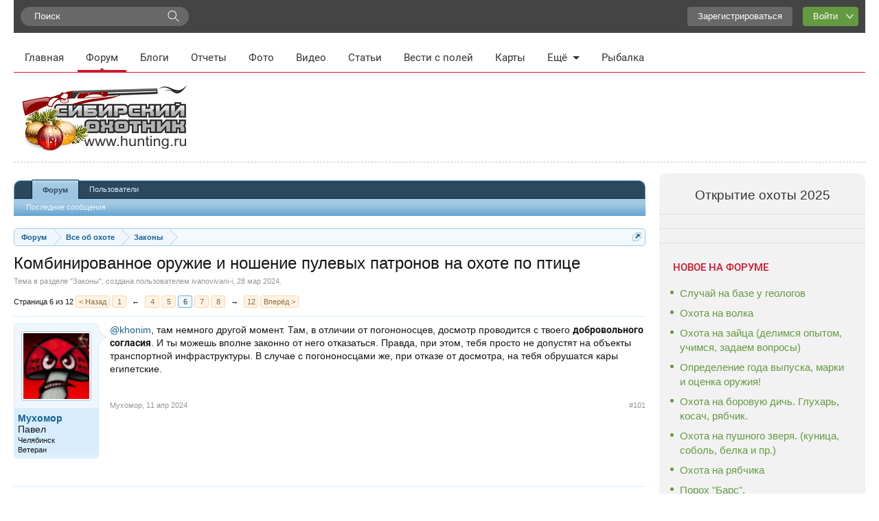

--- FILE ---
content_type: text/html; charset=UTF-8
request_url: https://www.hunting.ru/forum/threads/65941/page-6
body_size: 34849
content:
<!DOCTYPE html>
<html id="XenForo" lang="ru-RU" dir="LTR" class="Public NoJs LoggedOut NoSidebar  Responsive" xmlns:fb="http://www.facebook.com/2008/fbml">
<head>
<meta name="referrer" content="origin-when-cross-origin"><meta name="viewport" content="width=device-width, initial-scale=1.0"><link rel="preload" href="/static/build/index.31a702796f7bf423410d.css" as="style"><link rel="stylesheet" href="/static/build/index.31a702796f7bf423410d.css" type="text/css">
	<meta charset="utf-8" />
	<meta http-equiv="X-UA-Compatible" content="IE=Edge,chrome=1" />
	
		
	
	
		<base href="https://www.hunting.ru/forum/" />
		<script>
			var _b = document.getElementsByTagName('base')[0], _bH = "https://www.hunting.ru/forum/";
			if (_b && _b.href != _bH) _b.href = _bH;
		</script>
	

	<title>
	
		Комбинированное оружие и ношение пулевых патронов на охоте по птице
	
 | Страница 6 | Форум охотников</title>
	
	<noscript><style>.JsOnly, .jsOnly { display: none !important; }</style></noscript>
	<link rel="stylesheet" href="css.php?css=xenforo,form,public&amp;style=4&amp;dir=LTR&amp;d=1727858757" />
	<link rel="stylesheet" href="css.php?css=bb_code,likes_summary,message,message_user_info,showmods,thread_view&amp;style=4&amp;dir=LTR&amp;d=1727858757" />
	
	

	
		<script src="js/jquery/jquery-1.11.0.min.js"></script>	
		
	<script src="js/xenforo/xenforo.js?_v=130a9bca"></script>
	<script src="js/resolventa/NoQuoteAnswer/full/discussion.js?_v=130a9bca"></script>

	
	
	<link rel="alternate" type="application/rss+xml" title="RSS-лента для Форум охотников" href="forums/-/index.rss" />
	
	<link rel="prev" href="threads/65941/page-5" /><link rel="next" href="threads/65941/page-7" />
	<link rel="canonical" href="https://www.hunting.ru/forum/threads/65941/page-6" />
	
	<meta property="og:site_name" content="Форум охотников" />
	<meta property="og:image" content="https://www.hunting.ru/forum/styles/default/xenforo/avatars/avatar_male_m.png" />
	
	<meta property="og:image" content="https://www.hunting.ru/social_media/page/?url=/forum/threads/65941/page-6" />
	<meta property="og:type" content="article" />
	<meta property="og:url" content="https://www.hunting.ru/forum/threads/65941/" />
	<meta property="og:title" content="
	
		Комбинированное оружие и ношение пулевых патронов на охоте по птице
	
" />
	<meta property="og:description" content="@khonim, там немного другой момент. Там, в отличии от погононосцев, досмотр проводится с твоего добровольного согласия. И ты можешь вполне законно от..." />
	
	
	<meta property="fb:admins" content="100002152957584" />

	<script src="https://yastatic.net/pcode/adfox/loader.js" crossorigin="anonymous"></script>
	<script async src="https://yastatic.net/pcode/adfox/header-bidding.js"></script>
	    <script>window.yaContextCb = window.yaContextCb || []</script>
    <script src="https://yandex.ru/ads/system/context.js" async></script>
<script>
var adfoxBiddersMap = {
    "myTarget": "1197116"
};
var adUnits = [
    {
        "code": "adfox_157380822147946366",
        "bids": [
            {
                "bidder": "myTarget",
                "params": {
                    "placementId": "652463"
                }
            }
        ]
    },
    {
        "code": "adfox_157380811844745877",
        "bids": [
            {
                "bidder": "myTarget",
                "params": {
                    "placementId": "652461"
                }
            }
        ]
    }
];
var userTimeout = 500;
window.YaHeaderBiddingSettings = {
    biddersMap: adfoxBiddersMap,
    adUnits: adUnits,
    timeout: userTimeout
};
</script>

	
		<meta name="description" content="@khonim, там немного другой момент. Там, в отличии от погононосцев, досмотр проводится с твоего добровольного согласия. И ты можешь вполне законно от...">
	



	
		<meta name="author" content="ivanovivani-i">
	


	<meta name="copyright" content="Hunting.ru">



	<meta property="og:title" content="Комбинированное оружие и ношение пулевых патронов на охоте по птице" />

</head>

<body class="node13 node14 SelectQuotable">
<div class="container--site">

        <div class="userbar">

            <div class="userbar__search">
                <!-- яндекс поиск старт -->
<div class="ya-wrapper">
    <div class="ya-wrapper__form ya-site-form ya-site-form_inited_no"
        onclick="return {'bg': '#F2F2F2', 'publicname': 'Yandex Site Search #1049709', 'target': '_self', 'language': 'ru', 'suggest': true, 'tld': 'ru', 'site_suggest': true, 'action': 'https://www.hunting.ru/search/', 'webopt': false, 'fontsize': 15, 'arrow': false, 'fg': '#000000', 'searchid': '1049709', 'logo': 'rb', 'websearch': false, 'type': 3}">
        <form action="https://yandex.ru/sitesearch" method="get" target="_self">
            <input type="hidden" name="searchid" value="1049709"/>
            <input type="hidden" name="l10n" value="ru"/>
            <input type="hidden" name="reqenc" value=""/>
            <input type="text" name="text" value=""/>
            <input type="submit" value="Найти"/>
        </form>
    </div>
    <style type="text/css">
        .ya-page_js_yes .ya-site-form_inited_no {
            display: none;
        }
    </style>
    <script type="text/javascript">
        (function (w, d, c) {
            var s = d.createElement('script'), h = d.getElementsByTagName('script')[0], e = d.documentElement;
            (' ' + e.className + ' ').indexOf(' ya-page_js_yes ') === -1 && (e.className += ' ya-page_js_yes');
            s.type = 'text/javascript';
            s.async = true;
            s.charset = 'utf-8';
            s.src = (d.location.protocol === 'https:' ? 'https:' : 'http:') + '//site.yandex.net/v2.0/js/all.js';
            h.parentNode.insertBefore(s, h);
            (w[c] || (w[c] = [])).push(function () {
                Ya.Site.Form.init();
            })
        })(window, document, 'yandex_site_callbacks');
    </script>
</div>
<!-- яндекс поиск финиш -->
            </div>

            <div class="userbar__mobile-menu">

                <button class="menu-mobile js-menu-mobile">
                    <div class="menu-mobile__icon">
                        <div class="menu-mobile__humburger">
                            <div class="menu-mobile__humburger-block"></div>
                            <div class="menu-mobile__humburger-block"></div>
                            <div class="menu-mobile__humburger-block"></div>
                        </div>
                        <div class="menu-mobile__icon-text">меню</div>
                    </div>
                </button>

                <div class="menu-mobile__content hide">
                    <div class="menu-mobile__content-top">

                        <div class="menu-mobile__search">
                            <!-- яндекс поиск старт -->
<div class="ya-wrapper">
    <div class="ya-wrapper__form ya-site-form ya-site-form_inited_no"
        onclick="return {'bg': '#F2F2F2', 'publicname': 'Yandex Site Search #1049709', 'target': '_self', 'language': 'ru', 'suggest': true, 'tld': 'ru', 'site_suggest': true, 'action': 'https://www.hunting.ru/search/', 'webopt': false, 'fontsize': 15, 'arrow': false, 'fg': '#000000', 'searchid': '1049709', 'logo': 'rb', 'websearch': false, 'type': 3}">
        <form action="https://yandex.ru/sitesearch" method="get" target="_self">
            <input type="hidden" name="searchid" value="1049709"/>
            <input type="hidden" name="l10n" value="ru"/>
            <input type="hidden" name="reqenc" value=""/>
            <input type="text" name="text" value=""/>
            <input type="submit" value="Найти"/>
        </form>
    </div>
    <style type="text/css">
        .ya-page_js_yes .ya-site-form_inited_no {
            display: none;
        }
    </style>
    <script type="text/javascript">
        (function (w, d, c) {
            var s = d.createElement('script'), h = d.getElementsByTagName('script')[0], e = d.documentElement;
            (' ' + e.className + ' ').indexOf(' ya-page_js_yes ') === -1 && (e.className += ' ya-page_js_yes');
            s.type = 'text/javascript';
            s.async = true;
            s.charset = 'utf-8';
            s.src = (d.location.protocol === 'https:' ? 'https:' : 'http:') + '//site.yandex.net/v2.0/js/all.js';
            h.parentNode.insertBefore(s, h);
            (w[c] || (w[c] = [])).push(function () {
                Ya.Site.Form.init();
            })
        })(window, document, 'yandex_site_callbacks');
    </script>
</div>
<!-- яндекс поиск финиш -->
                        </div>

                        <div class="menu-mobile__note hide">
                            <div class="menu-mobile__note-desc">
                                Обратите внимание
                            </div>
                            <a class="menu-mobile__note-text" href="/">
                                открытие охоты 2016
                            </a>
                        </div>

                        <nav class="menu">
    <ul class="menu__list">
        <li class="menu__item ">
            <a class="menu__link"
               href="/">Главная</a>
        </li>
        <li class="menu__item menu__item--active">
            <a class="menu__link"
               href="/forum/">Форум</a>
        </li>
        <li class="menu__item ">
            <a class="menu__link" href="/blogs/">Блоги</a>
        </li>
        <li class="menu__item ">
            <a class="menu__link"
               href="/reports/">Отчеты</a>
        </li>
        <li class="menu__item ">
            <a class="menu__link"
               href="/gallery/">Фото</a>
        </li>
        <li class="menu__item ">
            <a class="menu__link" href="/video/">Видео</a>
        </li>
        <li class="menu__item ">
            <a class="menu__link" href="/articles/">Статьи</a>
        </li>
        <li class="menu__item ">
            <a class="menu__link" href="/tidings/">Вести с
                полей</a>
        </li>
        <li class="menu__item ">
            <a class="menu__link" href="/maps/">Карты</a>
        </li>
        <li class="menu__item menu__item--submenu">
            <div class="menu__link menu__link--submenu js-submenu">Ещё<span class="submenu__icon"></span></div>
            <ul class="submenu hide">
                <img class="submenu__arrow" src="/img/back-down.gif">
                <li class="submenu__item"><a href="/konkurs/" class="submenu__link">Конкурсы</a></li>
                <li class="submenu__item"><a href="/articles/cat/13/" class="submenu__link">Охотугодья</a></li>
            </ul>
        </li>
        <li class="menu__item">
            <a class="menu__link" href="http://www.fishingsib.ru" rel="nofollow" target="_blank">Рыбалка</a>
        </li>

        <li class="menu__item menu__item--mobile ">
            <a class="menu__link" href="/konkurs/">Конкурсы</a>
        </li>

        <li class="menu__item menu__item--mobile ">
            <a class="menu__link" href="/articles/cat/13/">Охотугодья</a>
        </li>

        <li class="menu__item menu__item--mobile menu__item--border-top">
            <a class="menu__link"
               href="http://www.fishingsib.ru"
               rel="nofollow"
               target="_blank"
            >Рыбалка</a>
        </li>

    </ul>
</nav>

                    </div>
                </div>
            </div>

            <div class="logo-mobile">
                <a href="/" class="a">
                    <img src="/img/logo_ny.gif" alt="Сибирский охотник">
                </a>
            </div>

            <script type="text/javascript">
    function _open_u(url, width, height) {
        window.open(url, 'socialWindow', 'location=no,width=' + width + ',height=' + height + ',left=' + ((window.innerWidth - width) / 2) + ',top=' + ((window.innerHeight - height) / 2));
        return false;
    }
</script>

<div class="userbar__controls relative">
    <div class="userbar__sign-up">
        <a class="btn btn--extra" href="/users/register/">Зарегистрироваться</a>
    </div>
    <a class="btn btn--action btn--arrow-down js-toggle js-hide-outside" href="/users/login/" data-toggle-elem-id="login-form">Войти</a>
    <div id="login-form" class="userbar__login-dropdown js-popup">
        <div class="userbar__login-dropdown-content">
            <div class="userbar__login-dropdown-column userbar__login-dropdown-column--left">
                <h2 class="userbar__login-dropdown-title">Войти на сайт</h2>
                <form action="/users/login/" class="form min-login-form" id="UserDisplayForm" method="post" accept-charset="utf-8"><div style="display:none;"><input type="hidden" name="_method" value="POST"/><input type="hidden" name="data[_Token][key]" value="c077ae86d936b1d763fb5e69d8afdc5867d849f7ca9a757885160371e370796cbd8234e67db980a0e2597f77a84136c90aa7e62730c822b3d05b2cff7537a44a" id="Token422216600" autocomplete="off"/></div><input type="hidden" name="data[_cookie][id]" value="UserDisplayForm" id="_cookieId"/><div class="input--mini"><label for="UserLogin1">Логин или e-mail</label><input name="data[User][login]" tabindex="1" id="UserLogin1" value="" maxlength="255" type="text"/></div><div class="input--mini-checkbox"><label for="UserLogin2">Пароль <span class="rflt"><a class="red underilne link-underline small-px normal" href="/users/recover/">Забыли пароль?</a></span></label><input name="data[User][password]" id="UserLogin2" class="input--mini" tabindex="2" value="" type="password"/></div><div class="checkbox--mini"><input type="hidden" name="data[User][remember]" id="UserRemember_" value="0"/><input type="checkbox" name="data[User][remember]" tabindex="3" checked="checked" value="1" id="UserRemember"/><label for="UserRemember">Запомнить меня</label></div><div class="submit"><input tabindex="4" class="btn btn--action" type="submit" value="Войти"/></div><div style="display:none;"><input type="hidden" name="data[_Token][fields]" value="52d1d93f294547a95edc2fa5caffa1db7be08334%3A" id="TokenFields1812666376" autocomplete="off"/><input type="hidden" name="data[_Token][unlocked]" value="_cookie.id" id="TokenUnlocked814258553" autocomplete="off"/></div></form>                <div class="mt20 login-form__no-account">У вас еще нет аккаунта?</div>
                <div><a class="a red link-underline pa0 ma0" href="/users/register/">Зарегистрируйтесь</a></div>
            </div>
            <div class="userbar__login-dropdown-column userbar__login-dropdown-column--right">
                <div>Вы можете воспользоваться вашим логином в социальной сети или почтовом сервисе</div>
                <div class="mt20">
                        <script type="text/javascript">
        function _open(url, width, height) {
            window.open(url, 'socialWindow', 'location=no,width=' + width + ',height=' + height + ',left=' + ((window.innerWidth - width) / 2) + ',top=' + ((window.innerHeight - height) / 2));
            return false;
        }
    </script>
    <a href="#" onclick="_open('/hybrid_auth/social/?provider=vkontakte', 660, 540);return false;" class="social__item social__item--vk"
       title="Войти через ВКонтакте"></a>
    <a href="#" onclick="_open('/hybrid_auth/social/?provider=odnoklassniki', 800, 540);return false;" class="social__item social__item--ok"
       title="Войти через Одноклассники"></a>
    <a href="#" onclick="_open('/hybrid_auth/social/?provider=mailru', 800, 540);return false;" class="social__item social__item--mail"
       title="Войти через Mail.ru"></a>
        <a href="#" onclick="_open('/hybrid_auth/social/?provider=google', 800, 540);return false;" class="social__item social__item--google"
           title="Войти через Google"></a>
        <a href="#" onclick="_open('/hybrid_auth/social/?provider=yandex', 800, 540);return false;" class="social__item social__item--ya"
           title="Войти через Яндекс"></a>
                        </div>
            </div>
        </div>

    </div>
</div>

<div class="userbar__auth">

    <button class="auth-mobile js-auth-mobile">
        <div class="auth-mobile__text">
            Логин
        </div>

        <a href="/users/login" class="auth-mobile__icon-login">
        </a>
    </button>

    <div class="auth-mobile__content hide">
        <div class="auth-mobile__content-top">

            <div class="auth-mobile__content-title">
                Вход на сайт
            </div>

            <div class="auth-mobile__content-social">

                <div class="auth-mobile__content-social-title">
                    Вход через социальную сеть
                </div>

                <div class="auth-mobile__content-social-buttons">

                    
                    <script type="text/javascript">
                        function _open(url, width, height) {
                            window.open(url, 'socialWindow', 'location=no,width=' + width + ',height=' + height + ',left=' + ((window.innerWidth - width) / 2) + ',top=' + ((window.innerHeight - height) / 2));
                            return false;
                        }
                    </script>

                    <a class="auth-mobile__icon auth-mobile__icon--vk"
                       href="#"
                       onclick="_open('/hybrid_auth/social/?provider=vkontakte', 660, 540);
                       return false;"
                       title="Войти через ВКонтакте"></a>

                    <a class="auth-mobile__icon auth-mobile__icon--ok"
                       href="#"
                       onclick="_open('/hybrid_auth/social/?provider=odnoklassniki', 800, 540);
                       return false;"
                       title="Войти через Одноклассники"></a>

                    <a class="auth-mobile__icon auth-mobile__icon--mail"
                       href="#"
                       onclick="_open('/hybrid_auth/social/?provider=mailru', 800, 540);
                       return false;"
                       title="Войти через Mail.ru"></a>

                    
                    <a class="auth-mobile__icon auth-mobile__icon--google-plus"
                       href="#"
                       onclick="_open('/hybrid_auth/social/?provider=google', 800, 540);
                       return false;"
                       title="Войти через Google"></a>

                    <a class="auth-mobile__icon auth-mobile__icon--ya" href="#"
                       onclick="_open('/hybrid_auth/social/?provider=yandex', 800, 540);
                       return false;"
                       title="Войти через Яндекс"></a>

                
                </div>
            </div>
        </div>

        <div class="auth-mobile__content-bottom">
            <div class="auth-mobile__login">

                <div class="auth-mobile__error hide">
                    Такая комбинация логин\пароль не существует. Попробуйте снова.
                </div>

                <div class="auth-mobile__login-title">
                    Войти по логину и паролю
                </div>

                <div class="auth-mobile__forms">
                    <form action="/users/login/" class="" id="UserDisplayForm" method="post" accept-charset="utf-8"><div style="display:none;"><input type="hidden" name="_method" value="POST"/><input type="hidden" name="data[_Token][key]" value="c077ae86d936b1d763fb5e69d8afdc5867d849f7ca9a757885160371e370796cbd8234e67db980a0e2597f77a84136c90aa7e62730c822b3d05b2cff7537a44a" id="Token1168830676" autocomplete="off"/></div><input type="hidden" name="data[_cookie][id]" value="UserDisplayForm" id="_cookieId"/><div class="input__wrapper"><label for="UserLogin"></label><input name="data[User][login]" class="input input--mobile" tabindex="1" value="" placeholder="Логин" maxlength="255" type="text" id="UserLogin"/></div><div class="input__wrapper"><label for="UserPassword"></label><input name="data[User][password]" class="input input--mobile" tabindex="2" value="" placeholder="Пароль" type="password" id="UserPassword"/></div><div class="input__checkbox"><input type="hidden" name="data[User][remember]" id="UserRemember_" value="0"/><input type="checkbox" name="data[User][remember]" class="checkbox checkbox--mobile" tabindex="3" checked="checked" value="1" id="UserRemember"/><label for="UserRemember">Запомнить меня</label></div><div class="input__button"><input tabindex="4" class="btn btn--action btn--max-width" type="submit" value="Вход"/></div><div style="display:none;"><input type="hidden" name="data[_Token][fields]" value="52d1d93f294547a95edc2fa5caffa1db7be08334%3A" id="TokenFields598948573" autocomplete="off"/><input type="hidden" name="data[_Token][unlocked]" value="_cookie.id" id="TokenUnlocked1032830625" autocomplete="off"/></div></form>
                    <div class="auth-mobile__forms-bottom">
                        <a class="auth-mobile__link"
                        href="/users/recover/">Восстановить пароль</a>
                        <a class="auth-mobile__link auth-mobile__link--bold" href="/users/register/">Регистрация</a>
                    </div>
                </div>
                </div>

            </div>
        </div>

</div>

        </div>

        <div class="mt10">
            <div class="top-banner">
                <!--AdFox START-->
<!--yandex_d.o.pankin-->
<!--Площадка: Huntig.ru / * / *-->
<!--Тип баннера: Растяжка 100%-->
<!--Расположение: <верх страницы>-->
<div id="adfox_163180478131541048"></div>
<script>
    window.yaContextCb.push(()=>{
        Ya.adfoxCode.createAdaptive({
            ownerId: 372963,
        containerId: 'adfox_163180478131541048',
            params: {
                pp: 'g',
            ps: 'fcwu',
            p2: 'hein'
            }
        }, ['desktop', 'tablet', 'phone'], {
            tabletWidth: 950,
            phoneWidth: 480,
            isAutoReloads: false
        })
    })
</script>
            </div>

            <div class="header__menu">
                <!-- START основное меню -->
                    <nav class="menu">
    <ul class="menu__list">
        <li class="menu__item ">
            <a class="menu__link"
               href="/">Главная</a>
        </li>
        <li class="menu__item menu__item--active">
            <a class="menu__link"
               href="/forum/">Форум</a>
        </li>
        <li class="menu__item ">
            <a class="menu__link" href="/blogs/">Блоги</a>
        </li>
        <li class="menu__item ">
            <a class="menu__link"
               href="/reports/">Отчеты</a>
        </li>
        <li class="menu__item ">
            <a class="menu__link"
               href="/gallery/">Фото</a>
        </li>
        <li class="menu__item ">
            <a class="menu__link" href="/video/">Видео</a>
        </li>
        <li class="menu__item ">
            <a class="menu__link" href="/articles/">Статьи</a>
        </li>
        <li class="menu__item ">
            <a class="menu__link" href="/tidings/">Вести с
                полей</a>
        </li>
        <li class="menu__item ">
            <a class="menu__link" href="/maps/">Карты</a>
        </li>
        <li class="menu__item menu__item--submenu">
            <div class="menu__link menu__link--submenu js-submenu">Ещё<span class="submenu__icon"></span></div>
            <ul class="submenu hide">
                <img class="submenu__arrow" src="/img/back-down.gif">
                <li class="submenu__item"><a href="/konkurs/" class="submenu__link">Конкурсы</a></li>
                <li class="submenu__item"><a href="/articles/cat/13/" class="submenu__link">Охотугодья</a></li>
            </ul>
        </li>
        <li class="menu__item">
            <a class="menu__link" href="http://www.fishingsib.ru" rel="nofollow" target="_blank">Рыбалка</a>
        </li>

        <li class="menu__item menu__item--mobile ">
            <a class="menu__link" href="/konkurs/">Конкурсы</a>
        </li>

        <li class="menu__item menu__item--mobile ">
            <a class="menu__link" href="/articles/cat/13/">Охотугодья</a>
        </li>

        <li class="menu__item menu__item--mobile menu__item--border-top">
            <a class="menu__link"
               href="http://www.fishingsib.ru"
               rel="nofollow"
               target="_blank"
            >Рыбалка</a>
        </li>

    </ul>
</nav>
                <!-- END основное меню -->
            </div>

            <!-- START шапка с логотипом и баннерами -->
            <div class="header__logo-wrapper">
                <header class="header__logo sep-bot">
                    <div class="logo"><a href="/" class="a"><img src="/img/logo_ny.gif" alt="Сибирский охотник"></a></div>
                    <div class="top-banners hlist">
                        <div class="top-banners__item">
                                                    </div>
                        <div class="top-banners__item">
                                                    </div>
                        <div class="top-banners__item top-banners__item--last active">
                            <!--AdFox START-->
<!--yandex_d.o.pankin-->
<!--Площадка: Huntig.ru / Все страницы / 240х100 в шапке сайта (mobile)-->
<!--Категория: <не задана>-->
<!--Тип баннера: 240х100 mobile-->
<div id="adfox_166087565679418252" class style="width: 100%;"></div>
<script>
    window.yaContextCb.push(()=>{
        Ya.adfoxCode.createAdaptive({
            ownerId: 372963,
            containerId: 'adfox_166087565679418252',
            params: {
                p1: 'cqjsi',
                p2: 'hhzu'
            }
        }, ['tablet', 'phone'], {
            tabletWidth: 1000,
            phoneWidth: 480,
            isAutoReloads: false
        })
    })
</script>
                        </div>
                    </div>
                </header>
            </div>
            <!-- END шапка с логотипом и баннерами -->

            <div class="wrap1" id="js-content">

                <div class="wrap2">
                    <!-- START основной контент -->
                    <div class="content relative">
                        
                        
                            
                        
                        <div id="forum" class="forum-hunting">
    



<div id="headerMover">
	<div id="headerProxy"></div>

<div id="content" class="thread_view">
	<div class="pageWidth">
		<div class="pageContent">
			<!-- main content area -->
			
			
			
			
						
						
						
						
						<div class="breadBoxTop ">
							
							

<nav>
	
		
			
				
			
		
			
				
			
		
	

	<fieldset class="breadcrumb">
		<a href="misc/quick-navigation-menu?selected=node-13" class="OverlayTrigger jumpMenuTrigger" data-cacheOverlay="true" title="Открыть быструю навигацию"><!--Перейти к...--></a>
			
		<div class="boardTitle"><strong>Форум охотников</strong></div>
		
		<span class="crumbs">
			
			
			
				<span class="crust selectedTabCrumb" itemscope="itemscope" itemtype="http://data-vocabulary.org/Breadcrumb">
					<a href="https://www.hunting.ru/forum/" class="crumb" rel="up" itemprop="url"><span itemprop="title">Форум</span></a>
					<span class="arrow"><span>&gt;</span></span>
				</span>
			
			
			
				
					<span class="crust" itemscope="itemscope" itemtype="http://data-vocabulary.org/Breadcrumb">
						<a href="https://www.hunting.ru/forum/.#14" class="crumb" rel="up" itemprop="url"><span itemprop="title">Все об охоте</span></a>
						<span class="arrow"><span>&gt;</span></span>
					</span>
				
					<span class="crust" itemscope="itemscope" itemtype="http://data-vocabulary.org/Breadcrumb">
						<a href="https://www.hunting.ru/forum/forums/13/" class="crumb" rel="up" itemprop="url"><span itemprop="title">Законы</span></a>
						<span class="arrow"><span>&gt;</span></span>
					</span>
				
			
		</span>
	</fieldset>
</nav>
						</div>
						
						
						
					
						<!--[if lt IE 8]>
							<p class="importantMessage">Вы используете устаревший браузер. Этот и другие сайты могут отображаться в нём некорректно.<br />Необходимо обновить браузер или попробовать использовать <a href="https://www.google.com/chrome/browser/" target="_blank">другой</a>.</p>
						<![endif]-->

						
						

						
						
						
						
												
							<!-- h1 title, description -->
							<div class="titleBar">
								
								<h1>Комбинированное оружие и ношение пулевых патронов на охоте по птице</h1>
								
								<p id="pageDescription" class="muted ">
	Тема в разделе "<a href="forums/13/">Законы</a>", создана пользователем <a href="members/47891/" class="username" dir="auto">ivanovivani-i</a>, <a href="threads/65941/"><span class="DateTime" title="28 мар 2024 в 14:29">28 мар 2024</span></a>.
</p>
							</div>
						
						
						
						
						
						<!-- main template -->
						









	
		
	




















	





<div class="pageNavLinkGroup">
	<div class="linkGroup SelectionCountContainer">
		
		
	</div>

	


<div class="PageNav"
	data-page="6"
	data-range="2"
	data-start="4"
	data-end="8"
	data-last="12"
	data-sentinel="{{sentinel}}"
	data-baseurl="threads/65941/page-{{sentinel}}">
	
	<span class="pageNavHeader">Страница 6 из 12</span>
	
	<nav>
		
			<a href="threads/65941/page-5" class="text">&lt; Назад</a>
			
		
		
		<a href="threads/65941/" class="" rel="start">1</a>
		
		
			<a class="PageNavPrev ">&larr;</a> <span class="scrollable"><span class="items">
		
		
		
			<a href="threads/65941/page-4" class="">4</a>
		
			<a href="threads/65941/page-5" class="">5</a>
		
			<a href="threads/65941/page-6" class="currentPage ">6</a>
		
			<a href="threads/65941/page-7" class="">7</a>
		
			<a href="threads/65941/page-8" class="">8</a>
		
		
		
			</span></span> <a class="PageNavNext ">&rarr;</a>
		
		
		<a href="threads/65941/page-12" class="">12</a>
		
		
			<a href="threads/65941/page-7" class="text">Вперёд &gt;</a>
			
		
	</nav>	
	
	
</div>

</div>





<form action="inline-mod/post/switch" method="post"
	class="InlineModForm section"
	data-cookieName="posts"
	data-controls="#InlineModControls"
	data-imodOptions="#ModerationSelect option">

	<ol class="messageList" id="messageList">
		
			
				


<li id="post-1368073" class="message   " data-author="Мухомор">

	

<div class="messageUserInfo" itemscope="itemscope" itemtype="http://data-vocabulary.org/Person">	
<div class="messageUserBlock ">
	
		<div class="avatarHolder">
			<span class="helper"></span>
			<a href="members/17984/" class="avatar Av17984m" data-avatarhtml="true"><img src="data/avatars/m/17/17984.jpg?1454482198" width="96" height="96" alt="Мухомор" /></a>
			
			<!-- slot: message_user_info_avatar -->
		</div>
	


	
		<h3 class="userText">
			<a href="members/17984/" class="username" dir="auto" itemprop="name">Мухомор</a><div class="realname">Павел</div><em class="userTitle">Челябинск</em>
			<em class="userTitle" itemprop="title">Ветеран</em>
			
			<!-- slot: message_user_info_text -->
		</h3>
	
		
	<div class="extraUserInfoContainer"><div class="extraUserInfo">
			
			
				
					<dl class="pairsJustified">
						<dt>Регистрация:</dt>
						<dd>21.11.13</dd>
					</dl>
				
				
				
					<dl class="pairsJustified">
						<dt>Сообщения:</dt>
						<dd><a href="search/member?user_id=17984" class="concealed" rel="nofollow">3.886</a></dd>
					</dl> <dl class="pairsJustified"><dt title="Рейтинг пользователя">Рейтинг:</dt> <dd>6.202</dd></dl>
				
				
				
					<dl class="pairsJustified">
						<dt>Благодарности:</dt>
						<dd>3.008</dd>
					</dl>
				
				
				
			
				
				
				
				
				
					<dl class="pairsJustified">
						<dt>Адрес:</dt>
						<dd><a href="misc/location-info?location=%D0%A7%D0%B5%D0%BB%D1%8F%D0%B1%D0%B8%D0%BD%D1%81%D0%BA" target="_blank" rel="nofollow" itemprop="address" class="concealed">Челябинск</a></dd>
					</dl>
				
			
				
							
			<dl class="pairsJustified userField_gun">
     <dt>Оружие:</dt>
     <dd>МР-155</dd>
    </dl>			
			
			
			
				
					
				
					
				
					
				
					
				
					
				
					
				
				
			
			
			
		</div>
	</div><span class="arrow"><span></span></span>
</div>
</div>

	<div class="messageInfo primaryContent">
		
		
		
		
		
		<div class="messageContent">		
			<article>
				<blockquote class="messageText SelectQuoteContainer ugc baseHtml">
					
					<a href="https://www.hunting.ru/forum/members/5190/" class="username" data-user="5190, @khonim">@khonim</a>, там немного другой момент. Там, в отличии от погононосцев, досмотр проводится с твоего <b>добровольного согласия</b>. И ты можешь вполне законно от него отказаться. Правда, при этом, тебя просто не допустят на объекты транспортной инфраструктуры. В случае с погононосцами же, при отказе от досмотра, на тебя обрушатся кары египетские.
					<div class="messageTextEndMarker">&nbsp;</div>
				</blockquote>
			</article>
			
			
		</div>
		
		
		
		
		
		
		
				
		<div class="messageMeta ToggleTriggerAnchor">
			
			<div class="privateControls">
				
				<span class="item muted">
					<span class="authorEnd"><a href="members/17984/" class="username author" dir="auto">Мухомор</a>,</span>
					<a href="posts/1368073/" title="Постоянная ссылка" class="datePermalink"><span class="DateTime" title="11 апр 2024 в 10:03">11 апр 2024</span></a>
				</span>
				
				
				
				
				
				
				
				
				
				
				
			</div>
			
			<div class="publicControls">
				<a href="posts/1368073/" title="Постоянная ссылка" class="item muted postNumber hashPermalink OverlayTrigger" data-href="posts/1368073/permalink">#101</a>
				
				
				
				
			</div>
		</div>
	
		
		<div id="likes-post-1368073"></div>
	</div>

	
	
	
	
</li>
			
		
			
				


<li id="post-1368074" class="message   " data-author="Jeka70">

	

<div class="messageUserInfo" itemscope="itemscope" itemtype="http://data-vocabulary.org/Person">	
<div class="messageUserBlock ">
	
		<div class="avatarHolder">
			<span class="helper"></span>
			<a href="members/27447/" class="avatar Av27447m" data-avatarhtml="true"><img src="data/avatars/m/27/27447.jpg?1458358188" width="96" height="96" alt="Jeka70" /></a>
			
			<!-- slot: message_user_info_avatar -->
		</div>
	


	
		<h3 class="userText">
			<a href="members/27447/" class="username" dir="auto" itemprop="name">Jeka70</a><div class="realname">Евгений</div><em class="userTitle">Томск</em>
			<em class="userTitle" itemprop="title">Активист</em>
			
			<!-- slot: message_user_info_text -->
		</h3>
	
		
	<div class="extraUserInfoContainer"><div class="extraUserInfo">
			
			
				
					<dl class="pairsJustified">
						<dt>Регистрация:</dt>
						<dd>13.03.16</dd>
					</dl>
				
				
				
					<dl class="pairsJustified">
						<dt>Сообщения:</dt>
						<dd><a href="search/member?user_id=27447" class="concealed" rel="nofollow">112</a></dd>
					</dl> <dl class="pairsJustified"><dt title="Рейтинг пользователя">Рейтинг:</dt> <dd>100</dd></dl>
				
				
				
					<dl class="pairsJustified">
						<dt>Благодарности:</dt>
						<dd>50</dd>
					</dl>
				
				
				
			
				
				
				
				
				
					<dl class="pairsJustified">
						<dt>Адрес:</dt>
						<dd><a href="misc/location-info?location=%D0%A2%D0%BE%D0%BC%D1%81%D0%BA" target="_blank" rel="nofollow" itemprop="address" class="concealed">Томск</a></dd>
					</dl>
				
			
				
							
			<dl class="pairsJustified userField_dog">
     <dt>Собаки:</dt>
     <dd>ЗСЛ</dd>
    </dl><dl class="pairsJustified userField_gun">
     <dt>Оружие:</dt>
     <dd>Вепрь-308-Супер</dd>
    </dl>			
			
			
		</div>
	</div><span class="arrow"><span></span></span>
</div>
</div>

	<div class="messageInfo primaryContent">
		
		
		
		
		
		<div class="messageContent">		
			<article>
				<blockquote class="messageText SelectQuoteContainer ugc baseHtml">
					
					<a href="https://www.hunting.ru/forum/members/5190/" class="username" data-user="5190, @khonim">@khonim</a>, Совершенно точно, о чем я и указывал в первоначальном ответе. Для &quot;других&quot; территорий могут действовать и &quot;другие&quot; нормы и правила, чем в охот угодьях. Не лез глубоко в тему, но если память не подводит, то Правила содержания и выгула устанавливаются на уровне местных органов власти и могут отличаться.
					<div class="messageTextEndMarker">&nbsp;</div>
				</blockquote>
			</article>
			
			
		</div>
		
		
		
		
		
		
		
				
		<div class="messageMeta ToggleTriggerAnchor">
			
			<div class="privateControls">
				
				<span class="item muted">
					<span class="authorEnd"><a href="members/27447/" class="username author" dir="auto">Jeka70</a>,</span>
					<a href="posts/1368074/" title="Постоянная ссылка" class="datePermalink"><span class="DateTime" title="11 апр 2024 в 10:15">11 апр 2024</span></a>
				</span>
				
				
				
				
				
				
				
				
				
				
				
			</div>
			
			<div class="publicControls">
				<a href="posts/1368074/" title="Постоянная ссылка" class="item muted postNumber hashPermalink OverlayTrigger" data-href="posts/1368074/permalink">#102</a>
				
				
				
				
			</div>
		</div>
	
		
		<div id="likes-post-1368074"></div>
	</div>

	
	
	
	
</li>
			
		
			
				


<li id="post-1368076" class="message   " data-author="Мухомор">

	

<div class="messageUserInfo" itemscope="itemscope" itemtype="http://data-vocabulary.org/Person">	
<div class="messageUserBlock ">
	
		<div class="avatarHolder">
			<span class="helper"></span>
			<a href="members/17984/" class="avatar Av17984m" data-avatarhtml="true"><img src="data/avatars/m/17/17984.jpg?1454482198" width="96" height="96" alt="Мухомор" /></a>
			
			<!-- slot: message_user_info_avatar -->
		</div>
	


	
		<h3 class="userText">
			<a href="members/17984/" class="username" dir="auto" itemprop="name">Мухомор</a><div class="realname">Павел</div><em class="userTitle">Челябинск</em>
			<em class="userTitle" itemprop="title">Ветеран</em>
			
			<!-- slot: message_user_info_text -->
		</h3>
	
		
	<div class="extraUserInfoContainer"><div class="extraUserInfo">
			
			
				
					<dl class="pairsJustified">
						<dt>Регистрация:</dt>
						<dd>21.11.13</dd>
					</dl>
				
				
				
					<dl class="pairsJustified">
						<dt>Сообщения:</dt>
						<dd><a href="search/member?user_id=17984" class="concealed" rel="nofollow">3.886</a></dd>
					</dl> <dl class="pairsJustified"><dt title="Рейтинг пользователя">Рейтинг:</dt> <dd>6.202</dd></dl>
				
				
				
					<dl class="pairsJustified">
						<dt>Благодарности:</dt>
						<dd>3.008</dd>
					</dl>
				
				
				
			
				
				
				
				
				
					<dl class="pairsJustified">
						<dt>Адрес:</dt>
						<dd><a href="misc/location-info?location=%D0%A7%D0%B5%D0%BB%D1%8F%D0%B1%D0%B8%D0%BD%D1%81%D0%BA" target="_blank" rel="nofollow" itemprop="address" class="concealed">Челябинск</a></dd>
					</dl>
				
			
				
							
			<dl class="pairsJustified userField_gun">
     <dt>Оружие:</dt>
     <dd>МР-155</dd>
    </dl>			
			
			
			
				
					
				
					
				
					
				
					
				
					
				
					
				
				
			
			
			
		</div>
	</div><span class="arrow"><span></span></span>
</div>
</div>

	<div class="messageInfo primaryContent">
		
		
		
		
		
		<div class="messageContent">		
			<article>
				<blockquote class="messageText SelectQuoteContainer ugc baseHtml">
					
					Прошу прощения за очередной флуд. <img src="styles/brivium/nickel/xenforo/smilies.hunting/embarrassed.gif" class="mceSmilie" alt="&lt;:-(" title="Смущенный    &lt;:-(" /><br />



<div class="bbCodeBlock bbCodeQuote" data-author="Liss">
	<aside>
		
			<div class="attribution type">Liss:
				
					<a href="goto/post?id=1368015#post-1368015" class="AttributionLink">&uarr;</a>
				
			</div>
		
		<blockquote class="quoteContainer"><div class="quote">Следовательно он самовольно трактует букву закона по которой его же работодатель имеет устойчивое мнение. Так какого рожна мы идём в суд, когда писать нужно начальнику этого самого инспектора, с приобщением разъясняющего письма к жалобе...</div><div class="quoteExpand">Нажмите, чтобы раскрыть...</div></blockquote>
	</aside>
</div><b>Если есть основания идти в суд, надо идти в суд, минуя эту фазу.</b> (ИМХО)<br />
С охотинспекторами, слава богу, разборок никогда не имел. А, вот с гайцами опыт был. И опыт этот был весьма и весьма печальный. <img src="styles/brivium/nickel/xenforo/smilies.hunting/cry.gif" class="mceSmilie" alt=":\'(" title="Плачущий    :\'(" /><br />
Когда вышестоящий начальник дает мутную отписку. Дело отправляется на пересмотр. И просто теряется в коридорах власти. В итоге ты остаешься у разбитого корыта с полным отсутствием документов и пропущенными сроками обжалования в суде.<br />
Повторюсь, что это чисто мое субъективное мнение. Правда основанное на печальном личном опыте.
					<div class="messageTextEndMarker">&nbsp;</div>
				</blockquote>
			</article>
			
			
		</div>
		
		
		
		
		
		
		
				
		<div class="messageMeta ToggleTriggerAnchor">
			
			<div class="privateControls">
				
				<span class="item muted">
					<span class="authorEnd"><a href="members/17984/" class="username author" dir="auto">Мухомор</a>,</span>
					<a href="posts/1368076/" title="Постоянная ссылка" class="datePermalink"><span class="DateTime" title="11 апр 2024 в 10:19">11 апр 2024</span></a>
				</span>
				
				
				
				
				
				
				
				
				
				
				
			</div>
			
			<div class="publicControls">
				<a href="posts/1368076/" title="Постоянная ссылка" class="item muted postNumber hashPermalink OverlayTrigger" data-href="posts/1368076/permalink">#103</a>
				
				
				
				
			</div>
		</div>
	
		
		<div id="likes-post-1368076"></div>
	</div>

	
	
	
	
</li>
			
		
			
				


<li id="post-1368080" class="message   " data-author="Хантер453">

	

<div class="messageUserInfo" itemscope="itemscope" itemtype="http://data-vocabulary.org/Person">	
<div class="messageUserBlock ">
	
		<div class="avatarHolder">
			<span class="helper"></span>
			<a href="members/42589/" class="avatar Av42589m" data-avatarhtml="true"><img src="data/avatars/m/42/42589.jpg?1551093127" width="96" height="96" alt="Хантер453" /></a>
			
			<!-- slot: message_user_info_avatar -->
		</div>
	


	
		<h3 class="userText">
			<a href="members/42589/" class="username" dir="auto" itemprop="name">Хантер453</a><div class="realname">Владислав</div><em class="userTitle">г. Новосибирск</em>
			<em class="userTitle" itemprop="title">Ветеран</em>
			
			<!-- slot: message_user_info_text -->
		</h3>
	
		
	<div class="extraUserInfoContainer"><div class="extraUserInfo">
			
			
				
					<dl class="pairsJustified">
						<dt>Регистрация:</dt>
						<dd>25.02.19</dd>
					</dl>
				
				
				
					<dl class="pairsJustified">
						<dt>Сообщения:</dt>
						<dd><a href="search/member?user_id=42589" class="concealed" rel="nofollow">1.610</a></dd>
					</dl> <dl class="pairsJustified"><dt title="Рейтинг пользователя">Рейтинг:</dt> <dd>5.930</dd></dl>
				
				
				
					<dl class="pairsJustified">
						<dt>Благодарности:</dt>
						<dd>2.965</dd>
					</dl>
				
				
				
			
				
				
				
				
				
					<dl class="pairsJustified">
						<dt>Адрес:</dt>
						<dd><a href="misc/location-info?location=%D0%B3.+%D0%9D%D0%BE%D0%B2%D0%BE%D1%81%D0%B8%D0%B1%D0%B8%D1%80%D1%81%D0%BA" target="_blank" rel="nofollow" itemprop="address" class="concealed">г. Новосибирск</a></dd>
					</dl>
				
			
				
							
						
			
			
		</div>
	</div><span class="arrow"><span></span></span>
</div>
</div>

	<div class="messageInfo primaryContent">
		
		
		
		
		
		<div class="messageContent">		
			<article>
				<blockquote class="messageText SelectQuoteContainer ugc baseHtml">
					
					<div class="bbCodeBlock bbCodeQuote" data-author="khonim">
	<aside>
		
			<div class="attribution type">khonim:
				
					<a href="goto/post?id=1368071#post-1368071" class="AttributionLink">&uarr;</a>
				
			</div>
		
		<blockquote class="quoteContainer"><div class="quote"><a href="https://www.hunting.ru/forum/members/17984/" class="username" data-user="17984, @Мухомор">@Мухомор</a>, вы конечно правы, <b>досмотр обеспечительная мера по КоАП.</b><br />
НО процедуру досмотра проводят на РЖД работники, не имеющие статуса инспектора и не утруждают себя даже &quot;из пальца&quot; высасывать предлог на бумаге, <b>до начала досмотра.</b><br />
Ладно с ружьём, видел как по ст. Киров, <b>мужика заставили нож доставать из рюкзака.</b></div><div class="quoteExpand">Нажмите, чтобы раскрыть...</div></blockquote>
	</aside>
</div>Леонид, привет! О чем я выше и говорил! <b>Очередная путаница &quot;досмотр / осмотр&quot;!</b> <b>Сотрудники охраны (безопасности или как их там...) РЖД проводят не досмотр, а ОСМОТР!</b> Они просят вас самих показать подозрительные предметы, вещи. Сами они при этом не трогают их своими руками и не шарятся в чемоданах и рюкзаках. Мало того, На ЖД-вокзалах и ст. Метро дежурят и сотрудники МВД (полимилиция), так они тоже при звенящей рамке и проводят изначально только ОСМОТР! А если уже ситуация, скажем так, &quot;совсем нехорошая&quot;, то составляют протокол и делают уже ДОСМОТР, т.е. сами, своими руками шурудят в ваших вещах. Протокол, еще раз замечу, составляется заранее! Потом уже досмотр (при 2-х свидетелях или видеофиксации), и его результаты заносятся в этот протокол!<br />
<br />
<span style="text-decoration: underline">Собственно, в чем и вопрос, кстати, поднятый еще до меня, - если Гос.охот.инспектор решается (видит обоснованную необходимость) на проведение ДОСМОТРа (самолично своими руками шурудить в вещах, находящихся в вашем автомобиле, в ваших сумках, рюкзаках) то он ведь должен тоже (как и сотрудники ДПС, полимилиция РЖД и Метро) изначально составить протокол досмотра! КОАП ведь един.<br />
Вот на этот вопрос почему-то нет ответов.</span>
					<div class="messageTextEndMarker">&nbsp;</div>
				</blockquote>
			</article>
			
			
		</div>
		
		
		
			<div class="editDate">
			
				Последнее редактирование: <span class="DateTime" title="11 апр 2024 в 11:16">11 апр 2024</span>
			
			</div>
		
		
		
		
		
				
		<div class="messageMeta ToggleTriggerAnchor">
			
			<div class="privateControls">
				
				<span class="item muted">
					<span class="authorEnd"><a href="members/42589/" class="username author" dir="auto">Хантер453</a>,</span>
					<a href="posts/1368080/" title="Постоянная ссылка" class="datePermalink"><span class="DateTime" title="11 апр 2024 в 11:08">11 апр 2024</span></a>
				</span>
				
				
				
				
				
				
				
				
				
				
				
			</div>
			
			<div class="publicControls">
				<a href="posts/1368080/" title="Постоянная ссылка" class="item muted postNumber hashPermalink OverlayTrigger" data-href="posts/1368080/permalink">#104</a>
				
				
				
				
			</div>
		</div>
	
		
		<div id="likes-post-1368080">
	
	<div class="likesSummary secondaryContent">
		<span class="LikeText">
			<a href="members/26546/" class="username" dir="auto">ngk66</a> нравится это.
		</span>
	</div>
</div>
	</div>

	
	
	
	
</li>
			
		
			
				


<li id="post-1368084" class="message   " data-author="Хантер453">

	

<div class="messageUserInfo" itemscope="itemscope" itemtype="http://data-vocabulary.org/Person">	
<div class="messageUserBlock ">
	
		<div class="avatarHolder">
			<span class="helper"></span>
			<a href="members/42589/" class="avatar Av42589m" data-avatarhtml="true"><img src="data/avatars/m/42/42589.jpg?1551093127" width="96" height="96" alt="Хантер453" /></a>
			
			<!-- slot: message_user_info_avatar -->
		</div>
	


	
		<h3 class="userText">
			<a href="members/42589/" class="username" dir="auto" itemprop="name">Хантер453</a><div class="realname">Владислав</div><em class="userTitle">г. Новосибирск</em>
			<em class="userTitle" itemprop="title">Ветеран</em>
			
			<!-- slot: message_user_info_text -->
		</h3>
	
		
	<div class="extraUserInfoContainer"><div class="extraUserInfo">
			
			
				
					<dl class="pairsJustified">
						<dt>Регистрация:</dt>
						<dd>25.02.19</dd>
					</dl>
				
				
				
					<dl class="pairsJustified">
						<dt>Сообщения:</dt>
						<dd><a href="search/member?user_id=42589" class="concealed" rel="nofollow">1.610</a></dd>
					</dl> <dl class="pairsJustified"><dt title="Рейтинг пользователя">Рейтинг:</dt> <dd>5.930</dd></dl>
				
				
				
					<dl class="pairsJustified">
						<dt>Благодарности:</dt>
						<dd>2.965</dd>
					</dl>
				
				
				
			
				
				
				
				
				
					<dl class="pairsJustified">
						<dt>Адрес:</dt>
						<dd><a href="misc/location-info?location=%D0%B3.+%D0%9D%D0%BE%D0%B2%D0%BE%D1%81%D0%B8%D0%B1%D0%B8%D1%80%D1%81%D0%BA" target="_blank" rel="nofollow" itemprop="address" class="concealed">г. Новосибирск</a></dd>
					</dl>
				
			
				
							
						
			
			
		</div>
	</div><span class="arrow"><span></span></span>
</div>
</div>

	<div class="messageInfo primaryContent">
		
		
		
		
		
		<div class="messageContent">		
			<article>
				<blockquote class="messageText SelectQuoteContainer ugc baseHtml">
					
					<div class="bbCodeBlock bbCodeQuote" data-author="Мухомор">
	<aside>
		
			<div class="attribution type">Мухомор:
				
					<a href="goto/post?id=1368069#post-1368069" class="AttributionLink">&uarr;</a>
				
			</div>
		
		<blockquote class="quoteContainer"><div class="quote">Прошу прощения за флуд <img src="styles/brivium/nickel/xenforo/smilies.hunting/embarrassed.gif" class="mceSmilie" alt="&lt;:-(" title="Смущенный    &lt;:-(" /><br />
<br />
Да даже, не производственный, а госохотинспектор... Лень искать. Не помню, в какой теме это обсуждалось. Если кто помнит, был у нас тут звероящер. Динозавр, или как его там... Которого долго тут терпели, но потом все-таки отправили в пожизненный бан. Чувак был юридически очень грамотный. И был госохотинспектором (ну, или выдавал себя за такового). Так вот, я его долго мучил вопросом: &quot;Да, правом остановки ТС инспектор наделен. <b>А как на практике это право реализуется?&quot;</b> После нескольких страниц переписки, внятного ответа так и не удалось дождаться.</div><div class="quoteExpand">Нажмите, чтобы раскрыть...</div></blockquote>
	</aside>
</div>Паша, я помню те баталии и после, года 3 назад этот вопрос тут обсуждался безответно!)) Это очередная &quot;дырка&quot; от наших законотворцев. Право дали, а про реализацию забыли!  Хотя все должно быть четко регламентировано! Как в тех-же ПДД.<br />
В итоге, как-то прошлым летом выезжали на сурка, ну и потом остановились перекусить, по мишенькам пострелять (произвести пристрелку оружия), подьехал УАЗ охотобщества, &quot;производственник&quot; вышел, проверил документы, закурил, разговор начали про то-про все)), я спросил на счет остановки авто в угодьях, мол, раньше ни черта не понятно было, как сейчас, мож в новых-то правилах порядок навели с этим? Нет, говорит, &quot;все так-же- НИКАК, никакого регламента,- либо по рабоче-крестьянски рукой машем, мол, тормозни, либо ставим &quot;буханку&quot; поперек дороги, тут уж по ситуации, но обычно все останавливаются, ни разу не было инцидентов&quot;(С).
					<div class="messageTextEndMarker">&nbsp;</div>
				</blockquote>
			</article>
			
			
		</div>
		
		
		
		
		
		
		
				
		<div class="messageMeta ToggleTriggerAnchor">
			
			<div class="privateControls">
				
				<span class="item muted">
					<span class="authorEnd"><a href="members/42589/" class="username author" dir="auto">Хантер453</a>,</span>
					<a href="posts/1368084/" title="Постоянная ссылка" class="datePermalink"><span class="DateTime" title="11 апр 2024 в 11:37">11 апр 2024</span></a>
				</span>
				
				
				
				
				
				
				
				
				
				
				
			</div>
			
			<div class="publicControls">
				<a href="posts/1368084/" title="Постоянная ссылка" class="item muted postNumber hashPermalink OverlayTrigger" data-href="posts/1368084/permalink">#105</a>
				
				
				
				
			</div>
		</div>
	
		
		<div id="likes-post-1368084">
	
	<div class="likesSummary secondaryContent">
		<span class="LikeText">
			<a href="members/34438/" class="username" dir="auto">L~HUNTER</a> нравится это.
		</span>
	</div>
</div>
	</div>

	
	
	
	
</li>
			
		
			
				


<li id="post-1368085" class="message   " data-author="ivanovivani-i">

	

<div class="messageUserInfo" itemscope="itemscope" itemtype="http://data-vocabulary.org/Person">	
<div class="messageUserBlock ">
	
		<div class="avatarHolder">
			<span class="helper"></span>
			<a href="members/47891/" class="avatar Av47891m" data-avatarhtml="true"><img src="styles/default/xenforo/avatars/avatar_male_m.png" width="96" height="96" alt="ivanovivani-i" /></a>
			
			<!-- slot: message_user_info_avatar -->
		</div>
	


	
		<h3 class="userText">
			<a href="members/47891/" class="username" dir="auto" itemprop="name">ivanovivani-i</a><div class="realname">Иван</div><em class="userTitle">Обь</em>
			<em class="userTitle" itemprop="title">Ветеран</em>
			
			<!-- slot: message_user_info_text -->
		</h3>
	
		
	<div class="extraUserInfoContainer"><div class="extraUserInfo">
			
			
				
					<dl class="pairsJustified">
						<dt>Регистрация:</dt>
						<dd>02.03.20</dd>
					</dl>
				
				
				
					<dl class="pairsJustified">
						<dt>Сообщения:</dt>
						<dd><a href="search/member?user_id=47891" class="concealed" rel="nofollow">1.125</a></dd>
					</dl> <dl class="pairsJustified"><dt title="Рейтинг пользователя">Рейтинг:</dt> <dd>1.100</dd></dl>
				
				
				
					<dl class="pairsJustified">
						<dt>Благодарности:</dt>
						<dd>550</dd>
					</dl>
				
				
				
			
				
				
				
				
				
					<dl class="pairsJustified">
						<dt>Адрес:</dt>
						<dd><a href="misc/location-info?location=%D0%9E%D0%B1%D1%8C" target="_blank" rel="nofollow" itemprop="address" class="concealed">Обь</a></dd>
					</dl>
				
			
				
							
			<dl class="pairsJustified userField_dog">
     <dt>Собаки:</dt>
     <dd>кошка</dd>
    </dl><dl class="pairsJustified userField_gun">
     <dt>Оружие:</dt>
     <dd>"Север", ВПО</dd>
    </dl>			
			
			
		</div>
	</div><span class="arrow"><span></span></span>
</div>
</div>

	<div class="messageInfo primaryContent">
		
		
		
		
		
		<div class="messageContent">		
			<article>
				<blockquote class="messageText SelectQuoteContainer ugc baseHtml">
					
					<div class="bbCodeBlock bbCodeQuote" data-author="BETEP">
	<aside>
		
			<div class="attribution type">BETEP:
				
					<a href="goto/post?id=1368050#post-1368050" class="AttributionLink">&uarr;</a>
				
			</div>
		
		<blockquote class="quoteContainer"><div class="quote">А вот здесь, не согласен<br />
<br />
А Комбинированное оружие ой как все разное.</div><div class="quoteExpand">Нажмите, чтобы раскрыть...</div></blockquote>
	</aside>
</div>Комбинированное оружие как раз наоборот, ой как все одинаковое, у него у любого  гладкие стволы есть.<br />
<br />
Я вам еще раз повторю )<br />
<br />



<div class="bbCodeBlock bbCodeQuote" data-author="ivanovivani-i">
	<aside>
		
			<div class="attribution type">ivanovivani-i:
				
					<a href="goto/post?id=1368035#post-1368035" class="AttributionLink">&uarr;</a>
				
			</div>
		
		<blockquote class="quoteContainer"><div class="quote">На любых охотах на которых можно использовать гладкоствольное оружие, точно так же можно использовать и любое комбинированное. А вернее, гладкие стволы любого комбинированного оружия. Никаких ограничений относительно этого нет!</div><div class="quoteExpand">Нажмите, чтобы раскрыть...</div></blockquote>
	</aside>
</div>
					<div class="messageTextEndMarker">&nbsp;</div>
				</blockquote>
			</article>
			
			
		</div>
		
		
		
			<div class="editDate">
			
				Последнее редактирование: <span class="DateTime" title="11 апр 2024 в 13:32">11 апр 2024</span>
			
			</div>
		
		
		
		
		
				
		<div class="messageMeta ToggleTriggerAnchor">
			
			<div class="privateControls">
				
				<span class="item muted">
					<span class="authorEnd"><a href="members/47891/" class="username author" dir="auto">ivanovivani-i</a>,</span>
					<a href="posts/1368085/" title="Постоянная ссылка" class="datePermalink"><span class="DateTime" title="11 апр 2024 в 11:41">11 апр 2024</span></a>
				</span>
				
				
				
				
				
				
				
				
				
				
				
			</div>
			
			<div class="publicControls">
				<a href="posts/1368085/" title="Постоянная ссылка" class="item muted postNumber hashPermalink OverlayTrigger" data-href="posts/1368085/permalink">#106</a>
				
				
				
				
			</div>
		</div>
	
		
		<div id="likes-post-1368085"></div>
	</div>

	
	
	
	
</li>
			
		
			
				


<li id="post-1368087" class="message   " data-author="ivanovivani-i">

	

<div class="messageUserInfo" itemscope="itemscope" itemtype="http://data-vocabulary.org/Person">	
<div class="messageUserBlock ">
	
		<div class="avatarHolder">
			<span class="helper"></span>
			<a href="members/47891/" class="avatar Av47891m" data-avatarhtml="true"><img src="styles/default/xenforo/avatars/avatar_male_m.png" width="96" height="96" alt="ivanovivani-i" /></a>
			
			<!-- slot: message_user_info_avatar -->
		</div>
	


	
		<h3 class="userText">
			<a href="members/47891/" class="username" dir="auto" itemprop="name">ivanovivani-i</a><div class="realname">Иван</div><em class="userTitle">Обь</em>
			<em class="userTitle" itemprop="title">Ветеран</em>
			
			<!-- slot: message_user_info_text -->
		</h3>
	
		
	<div class="extraUserInfoContainer"><div class="extraUserInfo">
			
			
				
					<dl class="pairsJustified">
						<dt>Регистрация:</dt>
						<dd>02.03.20</dd>
					</dl>
				
				
				
					<dl class="pairsJustified">
						<dt>Сообщения:</dt>
						<dd><a href="search/member?user_id=47891" class="concealed" rel="nofollow">1.125</a></dd>
					</dl> <dl class="pairsJustified"><dt title="Рейтинг пользователя">Рейтинг:</dt> <dd>1.100</dd></dl>
				
				
				
					<dl class="pairsJustified">
						<dt>Благодарности:</dt>
						<dd>550</dd>
					</dl>
				
				
				
			
				
				
				
				
				
					<dl class="pairsJustified">
						<dt>Адрес:</dt>
						<dd><a href="misc/location-info?location=%D0%9E%D0%B1%D1%8C" target="_blank" rel="nofollow" itemprop="address" class="concealed">Обь</a></dd>
					</dl>
				
			
				
							
			<dl class="pairsJustified userField_dog">
     <dt>Собаки:</dt>
     <dd>кошка</dd>
    </dl><dl class="pairsJustified userField_gun">
     <dt>Оружие:</dt>
     <dd>"Север", ВПО</dd>
    </dl>			
			
			
		</div>
	</div><span class="arrow"><span></span></span>
</div>
</div>

	<div class="messageInfo primaryContent">
		
		
		
		
		
		<div class="messageContent">		
			<article>
				<blockquote class="messageText SelectQuoteContainer ugc baseHtml">
					
					<a href="https://www.hunting.ru/forum/members/52160/" class="username" data-user="52160, @BETEP">@BETEP</a>, А использование нарезного оружия и нарезных стволов комбинированного - это уже совсем другая тема...
					<div class="messageTextEndMarker">&nbsp;</div>
				</blockquote>
			</article>
			
			
		</div>
		
		
		
		
		
		
		
				
		<div class="messageMeta ToggleTriggerAnchor">
			
			<div class="privateControls">
				
				<span class="item muted">
					<span class="authorEnd"><a href="members/47891/" class="username author" dir="auto">ivanovivani-i</a>,</span>
					<a href="posts/1368087/" title="Постоянная ссылка" class="datePermalink"><span class="DateTime" title="11 апр 2024 в 11:43">11 апр 2024</span></a>
				</span>
				
				
				
				
				
				
				
				
				
				
				
			</div>
			
			<div class="publicControls">
				<a href="posts/1368087/" title="Постоянная ссылка" class="item muted postNumber hashPermalink OverlayTrigger" data-href="posts/1368087/permalink">#107</a>
				
				
				
				
			</div>
		</div>
	
		
		<div id="likes-post-1368087"></div>
	</div>

	
	
	
	
</li>
			
		
			
				


<li id="post-1368090" class="message   " data-author="Liss">

	

<div class="messageUserInfo" itemscope="itemscope" itemtype="http://data-vocabulary.org/Person">	
<div class="messageUserBlock ">
	
		<div class="avatarHolder">
			<span class="helper"></span>
			<a href="members/1805/" class="avatar Av1805m" data-avatarhtml="true"><img src="data/avatars/m/1/1805.jpg?1454482098" width="96" height="96" alt="Liss" /></a>
			
			<!-- slot: message_user_info_avatar -->
		</div>
	


	
		<h3 class="userText">
			<a href="members/1805/" class="username" dir="auto" itemprop="name">Liss</a><div class="realname">Сергей</div><em class="userTitle">с.Павловск</em>
			<em class="userTitle" itemprop="title">Ветеран</em>
			
			<!-- slot: message_user_info_text -->
		</h3>
	
		
	<div class="extraUserInfoContainer"><div class="extraUserInfo">
			
			
				
					<dl class="pairsJustified">
						<dt>Регистрация:</dt>
						<dd>11.03.09</dd>
					</dl>
				
				
				
					<dl class="pairsJustified">
						<dt>Сообщения:</dt>
						<dd><a href="search/member?user_id=1805" class="concealed" rel="nofollow">7.966</a></dd>
					</dl> <dl class="pairsJustified"><dt title="Рейтинг пользователя">Рейтинг:</dt> <dd>21.354</dd></dl>
				
				
				
					<dl class="pairsJustified">
						<dt>Благодарности:</dt>
						<dd>5.701</dd>
					</dl>
				
				
				
			
				
				
				
				
				
					<dl class="pairsJustified">
						<dt>Адрес:</dt>
						<dd><a href="misc/location-info?location=%D1%81.%D0%9F%D0%B0%D0%B2%D0%BB%D0%BE%D0%B2%D1%81%D0%BA" target="_blank" rel="nofollow" itemprop="address" class="concealed">с.Павловск</a></dd>
					</dl>
				
			
				
							
			<dl class="pairsJustified userField_dog">
     <dt>Собаки:</dt>
     <dd>лайки "Амур", " Дымка", "Лисса"</dd>
    </dl><dl class="pairsJustified userField_gun">
     <dt>Оружие:</dt>
     <dd>Franchi Affinity К12*76;  MARLIN XL-7 К-308; ИЖ-94 12*308win; Сайга МК-03; Вепрь-1К, BDR-09</dd>
    </dl>			
			
			
			
				
					
				
					
				
					
				
					
				
					
				
					
				
				
			
			
			
		</div>
	</div><span class="arrow"><span></span></span>
</div>
</div>

	<div class="messageInfo primaryContent">
		
		
		
		
		
		<div class="messageContent">		
			<article>
				<blockquote class="messageText SelectQuoteContainer ugc baseHtml">
					
					<div class="bbCodeBlock bbCodeQuote" data-author="Мухомор">
	<aside>
		
			<div class="attribution type">Мухомор:
				
					<a href="goto/post?id=1368076#post-1368076" class="AttributionLink">&uarr;</a>
				
			</div>
		
		<blockquote class="quoteContainer"><div class="quote"><b>Если есть основания идти в суд, надо идти в суд, минуя эту фазу.</b> (</div><div class="quoteExpand">Нажмите, чтобы раскрыть...</div></blockquote>
	</aside>
</div>Паша, ты видимо не внимательно читал тему. Суд не воспринимает эту бумажку МПР, а принимает решение, как он понимает закон об озоте- то есть НИКАК.  А вот охотинспектор должен воспринимать бумажку своего начальника как БИБЛИЮ.
					<div class="messageTextEndMarker">&nbsp;</div>
				</blockquote>
			</article>
			
			
		</div>
		
		
		
		
		
		
		
				
		<div class="messageMeta ToggleTriggerAnchor">
			
			<div class="privateControls">
				
				<span class="item muted">
					<span class="authorEnd"><a href="members/1805/" class="username author" dir="auto">Liss</a>,</span>
					<a href="posts/1368090/" title="Постоянная ссылка" class="datePermalink"><span class="DateTime" title="11 апр 2024 в 11:56">11 апр 2024</span></a>
				</span>
				
				
				
				
				
				
				
				
				
				
				
			</div>
			
			<div class="publicControls">
				<a href="posts/1368090/" title="Постоянная ссылка" class="item muted postNumber hashPermalink OverlayTrigger" data-href="posts/1368090/permalink">#108</a>
				
				
				
				
			</div>
		</div>
	
		
		<div id="likes-post-1368090"></div>
	</div>

	
	
	
	
</li>
			
		
			
				


<li id="post-1368093" class="message   " data-author="Мухомор">

	

<div class="messageUserInfo" itemscope="itemscope" itemtype="http://data-vocabulary.org/Person">	
<div class="messageUserBlock ">
	
		<div class="avatarHolder">
			<span class="helper"></span>
			<a href="members/17984/" class="avatar Av17984m" data-avatarhtml="true"><img src="data/avatars/m/17/17984.jpg?1454482198" width="96" height="96" alt="Мухомор" /></a>
			
			<!-- slot: message_user_info_avatar -->
		</div>
	


	
		<h3 class="userText">
			<a href="members/17984/" class="username" dir="auto" itemprop="name">Мухомор</a><div class="realname">Павел</div><em class="userTitle">Челябинск</em>
			<em class="userTitle" itemprop="title">Ветеран</em>
			
			<!-- slot: message_user_info_text -->
		</h3>
	
		
	<div class="extraUserInfoContainer"><div class="extraUserInfo">
			
			
				
					<dl class="pairsJustified">
						<dt>Регистрация:</dt>
						<dd>21.11.13</dd>
					</dl>
				
				
				
					<dl class="pairsJustified">
						<dt>Сообщения:</dt>
						<dd><a href="search/member?user_id=17984" class="concealed" rel="nofollow">3.886</a></dd>
					</dl> <dl class="pairsJustified"><dt title="Рейтинг пользователя">Рейтинг:</dt> <dd>6.202</dd></dl>
				
				
				
					<dl class="pairsJustified">
						<dt>Благодарности:</dt>
						<dd>3.008</dd>
					</dl>
				
				
				
			
				
				
				
				
				
					<dl class="pairsJustified">
						<dt>Адрес:</dt>
						<dd><a href="misc/location-info?location=%D0%A7%D0%B5%D0%BB%D1%8F%D0%B1%D0%B8%D0%BD%D1%81%D0%BA" target="_blank" rel="nofollow" itemprop="address" class="concealed">Челябинск</a></dd>
					</dl>
				
			
				
							
			<dl class="pairsJustified userField_gun">
     <dt>Оружие:</dt>
     <dd>МР-155</dd>
    </dl>			
			
			
			
				
					
				
					
				
					
				
					
				
					
				
					
				
				
			
			
			
		</div>
	</div><span class="arrow"><span></span></span>
</div>
</div>

	<div class="messageInfo primaryContent">
		
		
		
		
		
		<div class="messageContent">		
			<article>
				<blockquote class="messageText SelectQuoteContainer ugc baseHtml">
					
					<a href="https://www.hunting.ru/forum/members/42589/" class="username" data-user="42589, @Хантер453">@Хантер453</a>, еще раз прошу прощения за флуд. Есть закон о транспортной безопасности (или как его там, точную формулировку не помню). Так вот, согласно его, сотрудники служб транспортной безопасности наделены правом именно досмотра. Но, повторюсь, что там это дело добровольное.<br />
<br />
p/s А вообще, предлагаю тему досмотров, остановки ТС, собак и т.п. оставить. И так далеко в сторону от обсуждаемой темы ушли. Сейчас модераторы придут и всем <img src="styles/brivium/nickel/xenforo/smilies.hunting/icon_dont.gif" class="mceSmilie" alt=":achtung:" title="Не хулиганить!    :achtung:" /> ай-я-яй скажут.
					<div class="messageTextEndMarker">&nbsp;</div>
				</blockquote>
			</article>
			
			
		</div>
		
		
		
			<div class="editDate">
			
				Последнее редактирование: <span class="DateTime" title="11 апр 2024 в 12:47">11 апр 2024</span>
			
			</div>
		
		
		
		
		
				
		<div class="messageMeta ToggleTriggerAnchor">
			
			<div class="privateControls">
				
				<span class="item muted">
					<span class="authorEnd"><a href="members/17984/" class="username author" dir="auto">Мухомор</a>,</span>
					<a href="posts/1368093/" title="Постоянная ссылка" class="datePermalink"><span class="DateTime" title="11 апр 2024 в 12:23">11 апр 2024</span></a>
				</span>
				
				
				
				
				
				
				
				
				
				
				
			</div>
			
			<div class="publicControls">
				<a href="posts/1368093/" title="Постоянная ссылка" class="item muted postNumber hashPermalink OverlayTrigger" data-href="posts/1368093/permalink">#109</a>
				
				
				
				
			</div>
		</div>
	
		
		<div id="likes-post-1368093"></div>
	</div>

	
	
	
	
</li>
			
		
			
				


<li id="post-1368094" class="message   " data-author="ivanovivani-i">

	

<div class="messageUserInfo" itemscope="itemscope" itemtype="http://data-vocabulary.org/Person">	
<div class="messageUserBlock ">
	
		<div class="avatarHolder">
			<span class="helper"></span>
			<a href="members/47891/" class="avatar Av47891m" data-avatarhtml="true"><img src="styles/default/xenforo/avatars/avatar_male_m.png" width="96" height="96" alt="ivanovivani-i" /></a>
			
			<!-- slot: message_user_info_avatar -->
		</div>
	


	
		<h3 class="userText">
			<a href="members/47891/" class="username" dir="auto" itemprop="name">ivanovivani-i</a><div class="realname">Иван</div><em class="userTitle">Обь</em>
			<em class="userTitle" itemprop="title">Ветеран</em>
			
			<!-- slot: message_user_info_text -->
		</h3>
	
		
	<div class="extraUserInfoContainer"><div class="extraUserInfo">
			
			
				
					<dl class="pairsJustified">
						<dt>Регистрация:</dt>
						<dd>02.03.20</dd>
					</dl>
				
				
				
					<dl class="pairsJustified">
						<dt>Сообщения:</dt>
						<dd><a href="search/member?user_id=47891" class="concealed" rel="nofollow">1.125</a></dd>
					</dl> <dl class="pairsJustified"><dt title="Рейтинг пользователя">Рейтинг:</dt> <dd>1.100</dd></dl>
				
				
				
					<dl class="pairsJustified">
						<dt>Благодарности:</dt>
						<dd>550</dd>
					</dl>
				
				
				
			
				
				
				
				
				
					<dl class="pairsJustified">
						<dt>Адрес:</dt>
						<dd><a href="misc/location-info?location=%D0%9E%D0%B1%D1%8C" target="_blank" rel="nofollow" itemprop="address" class="concealed">Обь</a></dd>
					</dl>
				
			
				
							
			<dl class="pairsJustified userField_dog">
     <dt>Собаки:</dt>
     <dd>кошка</dd>
    </dl><dl class="pairsJustified userField_gun">
     <dt>Оружие:</dt>
     <dd>"Север", ВПО</dd>
    </dl>			
			
			
		</div>
	</div><span class="arrow"><span></span></span>
</div>
</div>

	<div class="messageInfo primaryContent">
		
		
		
		
		
		<div class="messageContent">		
			<article>
				<blockquote class="messageText SelectQuoteContainer ugc baseHtml">
					
					<div class="bbCodeBlock bbCodeQuote" data-author="Мухомор">
	<aside>
		
			<div class="attribution type">Мухомор:
				
					<a href="goto/post?id=1368069#post-1368069" class="AttributionLink">&uarr;</a>
				
			</div>
		
		<blockquote class="quoteContainer"><div class="quote">&quot;Да, правом остановки ТС инспектор наделен. А как на практике это право реализуется?&quot;</div><div class="quoteExpand">Нажмите, чтобы раскрыть...</div></blockquote>
	</aside>
</div>На практике, ни один  производственный инспектор будучи в здравом уме, в одиночку не выскочит из леса как чорт из табакерки и не начнет никого останавливать.  Да и гос. инспектор тоже, хотя он по форме одет и наделен правами в случае необходимости  оружие применить...<br />
<br />
В любом случае нужно помнить одно, если вас захотят остановить, то остановят по любому.  Если надо, и гайцы там будут и менты и росгвардия.
					<div class="messageTextEndMarker">&nbsp;</div>
				</blockquote>
			</article>
			
			
		</div>
		
		
		
			<div class="editDate">
			
				Последнее редактирование: <span class="DateTime" title="11 апр 2024 в 14:27">11 апр 2024</span>
			
			</div>
		
		
		
		
		
				
		<div class="messageMeta ToggleTriggerAnchor">
			
			<div class="privateControls">
				
				<span class="item muted">
					<span class="authorEnd"><a href="members/47891/" class="username author" dir="auto">ivanovivani-i</a>,</span>
					<a href="posts/1368094/" title="Постоянная ссылка" class="datePermalink"><span class="DateTime" title="11 апр 2024 в 12:30">11 апр 2024</span></a>
				</span>
				
				
				
				
				
				
				
				
				
				
				
			</div>
			
			<div class="publicControls">
				<a href="posts/1368094/" title="Постоянная ссылка" class="item muted postNumber hashPermalink OverlayTrigger" data-href="posts/1368094/permalink">#110</a>
				
				
				
				
			</div>
		</div>
	
		
		<div id="likes-post-1368094"></div>
	</div>

	
	
	
	
</li>
			
		
			
				


<li id="post-1368095" class="message   " data-author="Мухомор">

	

<div class="messageUserInfo" itemscope="itemscope" itemtype="http://data-vocabulary.org/Person">	
<div class="messageUserBlock ">
	
		<div class="avatarHolder">
			<span class="helper"></span>
			<a href="members/17984/" class="avatar Av17984m" data-avatarhtml="true"><img src="data/avatars/m/17/17984.jpg?1454482198" width="96" height="96" alt="Мухомор" /></a>
			
			<!-- slot: message_user_info_avatar -->
		</div>
	


	
		<h3 class="userText">
			<a href="members/17984/" class="username" dir="auto" itemprop="name">Мухомор</a><div class="realname">Павел</div><em class="userTitle">Челябинск</em>
			<em class="userTitle" itemprop="title">Ветеран</em>
			
			<!-- slot: message_user_info_text -->
		</h3>
	
		
	<div class="extraUserInfoContainer"><div class="extraUserInfo">
			
			
				
					<dl class="pairsJustified">
						<dt>Регистрация:</dt>
						<dd>21.11.13</dd>
					</dl>
				
				
				
					<dl class="pairsJustified">
						<dt>Сообщения:</dt>
						<dd><a href="search/member?user_id=17984" class="concealed" rel="nofollow">3.886</a></dd>
					</dl> <dl class="pairsJustified"><dt title="Рейтинг пользователя">Рейтинг:</dt> <dd>6.202</dd></dl>
				
				
				
					<dl class="pairsJustified">
						<dt>Благодарности:</dt>
						<dd>3.008</dd>
					</dl>
				
				
				
			
				
				
				
				
				
					<dl class="pairsJustified">
						<dt>Адрес:</dt>
						<dd><a href="misc/location-info?location=%D0%A7%D0%B5%D0%BB%D1%8F%D0%B1%D0%B8%D0%BD%D1%81%D0%BA" target="_blank" rel="nofollow" itemprop="address" class="concealed">Челябинск</a></dd>
					</dl>
				
			
				
							
			<dl class="pairsJustified userField_gun">
     <dt>Оружие:</dt>
     <dd>МР-155</dd>
    </dl>			
			
			
			
				
					
				
					
				
					
				
					
				
					
				
					
				
				
			
			
			
		</div>
	</div><span class="arrow"><span></span></span>
</div>
</div>

	<div class="messageInfo primaryContent">
		
		
		
		
		
		<div class="messageContent">		
			<article>
				<blockquote class="messageText SelectQuoteContainer ugc baseHtml">
					
					<div class="bbCodeBlock bbCodeQuote" data-author="Liss">
	<aside>
		
			<div class="attribution type">Liss:
				
					<a href="goto/post?id=1368090#post-1368090" class="AttributionLink">&uarr;</a>
				
			</div>
		
		<blockquote class="quoteContainer"><div class="quote">Паша, ты видимо не внимательно читал тему.</div><div class="quoteExpand">Нажмите, чтобы раскрыть...</div></blockquote>
	</aside>
</div>А как это можно еще прочитать?<br />



<div class="bbCodeBlock bbCodeQuote" data-author="Liss">
	<aside>
		
			<div class="attribution type">Liss:
				
					<a href="goto/post?id=1368015#post-1368015" class="AttributionLink">&uarr;</a>
				
			</div>
		
		<blockquote class="quoteContainer"><div class="quote"><b>составляющий протокол</b> по указанному выше вопросу ... самовольно трактует букву закона</div><div class="quoteExpand">Нажмите, чтобы раскрыть...</div></blockquote>
	</aside>
</div>Подобные бумажки работают (или не работают) до составления протокола. Если протокол составлен, то суд и только суд. Хождения по его вышестоящим инстанциям, мало того, что могут быть малоперспективными, но могут оказаться еще и откровенно вредными. ИМХО.
					<div class="messageTextEndMarker">&nbsp;</div>
				</blockquote>
			</article>
			
			
		</div>
		
		
		
			<div class="editDate">
			
				Последнее редактирование: <span class="DateTime" title="11 апр 2024 в 12:54">11 апр 2024</span>
			
			</div>
		
		
		
		
		
				
		<div class="messageMeta ToggleTriggerAnchor">
			
			<div class="privateControls">
				
				<span class="item muted">
					<span class="authorEnd"><a href="members/17984/" class="username author" dir="auto">Мухомор</a>,</span>
					<a href="posts/1368095/" title="Постоянная ссылка" class="datePermalink"><span class="DateTime" title="11 апр 2024 в 12:32">11 апр 2024</span></a>
				</span>
				
				
				
				
				
				
				
				
				
				
				
			</div>
			
			<div class="publicControls">
				<a href="posts/1368095/" title="Постоянная ссылка" class="item muted postNumber hashPermalink OverlayTrigger" data-href="posts/1368095/permalink">#111</a>
				
				
				
				
			</div>
		</div>
	
		
		<div id="likes-post-1368095"></div>
	</div>

	
	
	
	
</li>
			
		
			
				


<li id="post-1368122" class="message   " data-author="Ale-drhunteromsk">

	

<div class="messageUserInfo" itemscope="itemscope" itemtype="http://data-vocabulary.org/Person">	
<div class="messageUserBlock ">
	
		<div class="avatarHolder">
			<span class="helper"></span>
			<a href="members/18226/" class="avatar Av18226m" data-avatarhtml="true"><img src="data/avatars/m/18/18226.jpg?1454482200" width="96" height="96" alt="Ale-drhunteromsk" /></a>
			
			<!-- slot: message_user_info_avatar -->
		</div>
	


	
		<h3 class="userText">
			<a href="members/18226/" class="username" dir="auto" itemprop="name">Ale-drhunteromsk</a><div class="realname">Aleksandrhunteromsk</div><em class="userTitle">Омск</em>
			<em class="userTitle" itemprop="title">Ветеран</em>
			
			<!-- slot: message_user_info_text -->
		</h3>
	
		
	<div class="extraUserInfoContainer"><div class="extraUserInfo">
			
			
				
					<dl class="pairsJustified">
						<dt>Регистрация:</dt>
						<dd>08.12.13</dd>
					</dl>
				
				
				
					<dl class="pairsJustified">
						<dt>Сообщения:</dt>
						<dd><a href="search/member?user_id=18226" class="concealed" rel="nofollow">1.230</a></dd>
					</dl> <dl class="pairsJustified"><dt title="Рейтинг пользователя">Рейтинг:</dt> <dd>3.477</dd></dl>
				
				
				
					<dl class="pairsJustified">
						<dt>Благодарности:</dt>
						<dd>629</dd>
					</dl>
				
				
				
			
				
				
				
				
				
					<dl class="pairsJustified">
						<dt>Адрес:</dt>
						<dd><a href="misc/location-info?location=%D0%9E%D0%BC%D1%81%D0%BA" target="_blank" rel="nofollow" itemprop="address" class="concealed">Омск</a></dd>
					</dl>
				
			
				
							
			<dl class="pairsJustified userField_gun">
     <dt>Оружие:</dt>
     <dd>Тоз-34,тоз-34Е,ИЖ-18ЕММ,СКС,ИЖ-12</dd>
    </dl>			
			
			
			
				
					
				
					
				
					
				
					
				
					
				
					
				
				
			
			
			
		</div>
	</div><span class="arrow"><span></span></span>
</div>
</div>

	<div class="messageInfo primaryContent">
		
		
		
		
		
		<div class="messageContent">		
			<article>
				<blockquote class="messageText SelectQuoteContainer ugc baseHtml">
					
					<div class="bbCodeBlock bbCodeQuote" data-author="Мухомор">
	<aside>
		
			<div class="attribution type">Мухомор:
				
					<a href="goto/post?id=1368069#post-1368069" class="AttributionLink">&uarr;</a>
				
			</div>
		
		<blockquote class="quoteContainer"><div class="quote">После нескольких страниц переписки, внятного ответа так и не удалось дождаться.</div><div class="quoteExpand">Нажмите, чтобы раскрыть...</div></blockquote>
	</aside>
</div>Помню всю эту переписку и этот вопрос так и остался открытым,-было еще ,что в Новосибирской области на конкретной дороге,остановили и вопрос как это было-перекрыли проезд и водитель просто физически не мог дальше ехать. Вообще вопрос остановки еще в Союзе был актуален и даже книга вышла &quot;Охота и закон&quot; и там был пункт,-только при производстве браконьерской охоты,попадающей в уголовную статью,инспектор может стрелять по колесам или по мотору на лодке,но это лазейка убить человека почти на все сто,-помню как охотовед Марина даже с областного Омского общества в рейде ночью для остановки грузовика палила из карабина по скатам,а убила человека в кузове(не судили,уволилась и слиняла из Омска,от греха подальше).Помню в Кемеровской области охотовед Корнев палил из СКС по Уралу с будкой и изрешитил весь кунг(пули свистели над ухом водителя и рядом сидящего и к радости не убил).<br />
В Новой России такого нет в правилах,-<br />
&quot; Так вот, я его долго мучил вопросом: &quot;Да, правом остановки ТС инспектор наделен. А как на практике это право реализуется?&quot; После нескольких страниц переписки, внятного ответа так и не удалось дождаться&quot;.<br />
Так как остановить,например.фарщика,браконьера по уголовной статье?&quot;.
					<div class="messageTextEndMarker">&nbsp;</div>
				</blockquote>
			</article>
			
			
		</div>
		
		
		
			<div class="editDate">
			
				Последнее редактирование: <span class="DateTime" title="11 апр 2024 в 14:54">11 апр 2024</span>
			
			</div>
		
		
		
		
		
				
		<div class="messageMeta ToggleTriggerAnchor">
			
			<div class="privateControls">
				
				<span class="item muted">
					<span class="authorEnd"><a href="members/18226/" class="username author" dir="auto">Ale-drhunteromsk</a>,</span>
					<a href="posts/1368122/" title="Постоянная ссылка" class="datePermalink"><span class="DateTime" title="11 апр 2024 в 14:45">11 апр 2024</span></a>
				</span>
				
				
				
				
				
				
				
				
				
				
				
			</div>
			
			<div class="publicControls">
				<a href="posts/1368122/" title="Постоянная ссылка" class="item muted postNumber hashPermalink OverlayTrigger" data-href="posts/1368122/permalink">#112</a>
				
				
				
				
			</div>
		</div>
	
		
		<div id="likes-post-1368122">
	
	<div class="likesSummary secondaryContent">
		<span class="LikeText">
			<a href="members/34438/" class="username" dir="auto">L~HUNTER</a> и <a href="members/42589/" class="username" dir="auto">Хантер453</a> нравится это.
		</span>
	</div>
</div>
	</div>

	
	
	
	
</li>
			
		
			
				


<li id="post-1368123" class="message   " data-author="ivanovivani-i">

	

<div class="messageUserInfo" itemscope="itemscope" itemtype="http://data-vocabulary.org/Person">	
<div class="messageUserBlock ">
	
		<div class="avatarHolder">
			<span class="helper"></span>
			<a href="members/47891/" class="avatar Av47891m" data-avatarhtml="true"><img src="styles/default/xenforo/avatars/avatar_male_m.png" width="96" height="96" alt="ivanovivani-i" /></a>
			
			<!-- slot: message_user_info_avatar -->
		</div>
	


	
		<h3 class="userText">
			<a href="members/47891/" class="username" dir="auto" itemprop="name">ivanovivani-i</a><div class="realname">Иван</div><em class="userTitle">Обь</em>
			<em class="userTitle" itemprop="title">Ветеран</em>
			
			<!-- slot: message_user_info_text -->
		</h3>
	
		
	<div class="extraUserInfoContainer"><div class="extraUserInfo">
			
			
				
					<dl class="pairsJustified">
						<dt>Регистрация:</dt>
						<dd>02.03.20</dd>
					</dl>
				
				
				
					<dl class="pairsJustified">
						<dt>Сообщения:</dt>
						<dd><a href="search/member?user_id=47891" class="concealed" rel="nofollow">1.125</a></dd>
					</dl> <dl class="pairsJustified"><dt title="Рейтинг пользователя">Рейтинг:</dt> <dd>1.100</dd></dl>
				
				
				
					<dl class="pairsJustified">
						<dt>Благодарности:</dt>
						<dd>550</dd>
					</dl>
				
				
				
			
				
				
				
				
				
					<dl class="pairsJustified">
						<dt>Адрес:</dt>
						<dd><a href="misc/location-info?location=%D0%9E%D0%B1%D1%8C" target="_blank" rel="nofollow" itemprop="address" class="concealed">Обь</a></dd>
					</dl>
				
			
				
							
			<dl class="pairsJustified userField_dog">
     <dt>Собаки:</dt>
     <dd>кошка</dd>
    </dl><dl class="pairsJustified userField_gun">
     <dt>Оружие:</dt>
     <dd>"Север", ВПО</dd>
    </dl>			
			
			
		</div>
	</div><span class="arrow"><span></span></span>
</div>
</div>

	<div class="messageInfo primaryContent">
		
		
		
		
		
		<div class="messageContent">		
			<article>
				<blockquote class="messageText SelectQuoteContainer ugc baseHtml">
					
					<div class="bbCodeBlock bbCodeQuote" data-author="Ale-drhunteromsk">
	<aside>
		
			<div class="attribution type">Ale-drhunteromsk:
				
					<a href="goto/post?id=1368122#post-1368122" class="AttributionLink">&uarr;</a>
				
			</div>
		
		<blockquote class="quoteContainer"><div class="quote">В Новой России такого нет в правилах,-</div><div class="quoteExpand">Нажмите, чтобы раскрыть...</div></blockquote>
	</aside>
</div>Как это нет? Этими полномочиями наделен гос инспектор.<br />
Но опять же<br />
<br />



<div class="bbCodeBlock bbCodeQuote" data-author="ivanovivani-i">
	<aside>
		
			<div class="attribution type">ivanovivani-i:
				
					<a href="goto/post?id=1368094#post-1368094" class="AttributionLink">&uarr;</a>
				
			</div>
		
		<blockquote class="quoteContainer"><div class="quote">На практике, ни один производственный инспектор будучи в здравом уме, в одиночку не выскочит из леса как чорт из табакерки и не начнет никого останавливать. Да и гос. инспектор тоже, хотя он по форме одет и наделен правами в случае необходимости оружие применить...<br />
В любом случае нужно помнить одно, если вас захотят остановить, то остановят по любому. Если надо, и гайцы там будут и менты и росгвардия.</div><div class="quoteExpand">Нажмите, чтобы раскрыть...</div></blockquote>
	</aside>
</div><br />
Непонятно одно... С какой целью тут этот вопрос поднимается?
					<div class="messageTextEndMarker">&nbsp;</div>
				</blockquote>
			</article>
			
			
		</div>
		
		
		
			<div class="editDate">
			
				Последнее редактирование: <span class="DateTime" title="11 апр 2024 в 15:38">11 апр 2024</span>
			
			</div>
		
		
		
		
		
				
		<div class="messageMeta ToggleTriggerAnchor">
			
			<div class="privateControls">
				
				<span class="item muted">
					<span class="authorEnd"><a href="members/47891/" class="username author" dir="auto">ivanovivani-i</a>,</span>
					<a href="posts/1368123/" title="Постоянная ссылка" class="datePermalink"><span class="DateTime" title="11 апр 2024 в 15:07">11 апр 2024</span></a>
				</span>
				
				
				
				
				
				
				
				
				
				
				
			</div>
			
			<div class="publicControls">
				<a href="posts/1368123/" title="Постоянная ссылка" class="item muted postNumber hashPermalink OverlayTrigger" data-href="posts/1368123/permalink">#113</a>
				
				
				
				
			</div>
		</div>
	
		
		<div id="likes-post-1368123"></div>
	</div>

	
	
	
	
</li>
			
		
			
				


<li id="post-1368127" class="message   " data-author="Хантер453">

	

<div class="messageUserInfo" itemscope="itemscope" itemtype="http://data-vocabulary.org/Person">	
<div class="messageUserBlock ">
	
		<div class="avatarHolder">
			<span class="helper"></span>
			<a href="members/42589/" class="avatar Av42589m" data-avatarhtml="true"><img src="data/avatars/m/42/42589.jpg?1551093127" width="96" height="96" alt="Хантер453" /></a>
			
			<!-- slot: message_user_info_avatar -->
		</div>
	


	
		<h3 class="userText">
			<a href="members/42589/" class="username" dir="auto" itemprop="name">Хантер453</a><div class="realname">Владислав</div><em class="userTitle">г. Новосибирск</em>
			<em class="userTitle" itemprop="title">Ветеран</em>
			
			<!-- slot: message_user_info_text -->
		</h3>
	
		
	<div class="extraUserInfoContainer"><div class="extraUserInfo">
			
			
				
					<dl class="pairsJustified">
						<dt>Регистрация:</dt>
						<dd>25.02.19</dd>
					</dl>
				
				
				
					<dl class="pairsJustified">
						<dt>Сообщения:</dt>
						<dd><a href="search/member?user_id=42589" class="concealed" rel="nofollow">1.610</a></dd>
					</dl> <dl class="pairsJustified"><dt title="Рейтинг пользователя">Рейтинг:</dt> <dd>5.930</dd></dl>
				
				
				
					<dl class="pairsJustified">
						<dt>Благодарности:</dt>
						<dd>2.965</dd>
					</dl>
				
				
				
			
				
				
				
				
				
					<dl class="pairsJustified">
						<dt>Адрес:</dt>
						<dd><a href="misc/location-info?location=%D0%B3.+%D0%9D%D0%BE%D0%B2%D0%BE%D1%81%D0%B8%D0%B1%D0%B8%D1%80%D1%81%D0%BA" target="_blank" rel="nofollow" itemprop="address" class="concealed">г. Новосибирск</a></dd>
					</dl>
				
			
				
							
						
			
			
		</div>
	</div><span class="arrow"><span></span></span>
</div>
</div>

	<div class="messageInfo primaryContent">
		
		
		
		
		
		<div class="messageContent">		
			<article>
				<blockquote class="messageText SelectQuoteContainer ugc baseHtml">
					
					<div class="bbCodeBlock bbCodeQuote" data-author="ivanovivani-i">
	<aside>
		
			<div class="attribution type">ivanovivani-i:
				
					<a href="goto/post?id=1368123#post-1368123" class="AttributionLink">&uarr;</a>
				
			</div>
		
		<blockquote class="quoteContainer"><div class="quote">Как это нет? Этими полномочиями наделен гос инспектор. Но опять же</div><div class="quoteExpand">Нажмите, чтобы раскрыть...</div></blockquote>
	</aside>
</div>Дима, так а что толку-то от этого наделения? Наделили и забыли. А должны были четкий порядок остановки ТС озвучить. К примеру, как все четко озвучено и регламентировано в ПДД, касательно остановки водителей. .<br />
А охотинспекции (хоть ГОИ, хоть ПОИ) право дали, а про реализацию забыли.<br />
Я чуть выше писал, как спросил инспектора на счет остановки авто в угодьях ..... мож в новых-то правилах порядок навели с этим? Нет, говорит, &quot;все так-же- НИКАК, никакого регламента,- либо по рабоче-крестьянски рукой машем, мол, тормозни, либо ставим &quot;буханку&quot; поперек дороги, тут уж по ситуации, но обычно все останавливаются, ни разу не было инцидентов&quot;(С).<br />
<br />
Вот и получается, что &quot;Никогда такого не было, а тут вдруг снова опять!&quot;(С) <br />
<iframe width="500" height="300" src="https://www.youtube.com/embed/NjQlRRbKSA0?wmode=opaque" frameborder="0" allowfullscreen></iframe><br />
[/QUOTE]
					<div class="messageTextEndMarker">&nbsp;</div>
				</blockquote>
			</article>
			
			
		</div>
		
		
		
		
		
		
		
				
		<div class="messageMeta ToggleTriggerAnchor">
			
			<div class="privateControls">
				
				<span class="item muted">
					<span class="authorEnd"><a href="members/42589/" class="username author" dir="auto">Хантер453</a>,</span>
					<a href="posts/1368127/" title="Постоянная ссылка" class="datePermalink"><span class="DateTime" title="11 апр 2024 в 15:35">11 апр 2024</span></a>
				</span>
				
				
				
				
				
				
				
				
				
				
				
			</div>
			
			<div class="publicControls">
				<a href="posts/1368127/" title="Постоянная ссылка" class="item muted postNumber hashPermalink OverlayTrigger" data-href="posts/1368127/permalink">#114</a>
				
				
				
				
			</div>
		</div>
	
		
		<div id="likes-post-1368127">
	
	<div class="likesSummary secondaryContent">
		<span class="LikeText">
			<a href="members/26546/" class="username" dir="auto">ngk66</a> и <a href="members/34438/" class="username" dir="auto">L~HUNTER</a> нравится это.
		</span>
	</div>
</div>
	</div>

	
	
	
	
</li>
			
		
			
				


<li id="post-1368129" class="message   " data-author="ivanovivani-i">

	

<div class="messageUserInfo" itemscope="itemscope" itemtype="http://data-vocabulary.org/Person">	
<div class="messageUserBlock ">
	
		<div class="avatarHolder">
			<span class="helper"></span>
			<a href="members/47891/" class="avatar Av47891m" data-avatarhtml="true"><img src="styles/default/xenforo/avatars/avatar_male_m.png" width="96" height="96" alt="ivanovivani-i" /></a>
			
			<!-- slot: message_user_info_avatar -->
		</div>
	


	
		<h3 class="userText">
			<a href="members/47891/" class="username" dir="auto" itemprop="name">ivanovivani-i</a><div class="realname">Иван</div><em class="userTitle">Обь</em>
			<em class="userTitle" itemprop="title">Ветеран</em>
			
			<!-- slot: message_user_info_text -->
		</h3>
	
		
	<div class="extraUserInfoContainer"><div class="extraUserInfo">
			
			
				
					<dl class="pairsJustified">
						<dt>Регистрация:</dt>
						<dd>02.03.20</dd>
					</dl>
				
				
				
					<dl class="pairsJustified">
						<dt>Сообщения:</dt>
						<dd><a href="search/member?user_id=47891" class="concealed" rel="nofollow">1.125</a></dd>
					</dl> <dl class="pairsJustified"><dt title="Рейтинг пользователя">Рейтинг:</dt> <dd>1.100</dd></dl>
				
				
				
					<dl class="pairsJustified">
						<dt>Благодарности:</dt>
						<dd>550</dd>
					</dl>
				
				
				
			
				
				
				
				
				
					<dl class="pairsJustified">
						<dt>Адрес:</dt>
						<dd><a href="misc/location-info?location=%D0%9E%D0%B1%D1%8C" target="_blank" rel="nofollow" itemprop="address" class="concealed">Обь</a></dd>
					</dl>
				
			
				
							
			<dl class="pairsJustified userField_dog">
     <dt>Собаки:</dt>
     <dd>кошка</dd>
    </dl><dl class="pairsJustified userField_gun">
     <dt>Оружие:</dt>
     <dd>"Север", ВПО</dd>
    </dl>			
			
			
		</div>
	</div><span class="arrow"><span></span></span>
</div>
</div>

	<div class="messageInfo primaryContent">
		
		
		
		
		
		<div class="messageContent">		
			<article>
				<blockquote class="messageText SelectQuoteContainer ugc baseHtml">
					
					<a href="https://www.hunting.ru/forum/members/42589/" class="username" data-user="42589, @Хантер453">@Хантер453</a>, Я одного не пойму, ну если ты ничего не нарушил, чего бояться то?  Естественно если тебя останавливает какой то непонятный,  бомжеватого вида чел, послал его и дальше поехал. А если человек в установленной законом форме стоит, почему бы не остановиться. Остановился, подождал пока он представится, посмотрел документы у него, поинтересовался чего ему надо, ну показал ему  чего он там хочет... и спокойно дальше поехал. В чем проблемы то?<br />
<br />
А то начинают... Мне пох... Я не остановлюсь... Пусть попробуют...<br />
<br />
На-хре-на<img src="styles/brivium/nickel/xenforo/smilies.hunting/huh.gif" class="mceSmilie" alt="???" title="Вопрос    ???" /><img src="styles/brivium/nickel/xenforo/smilies.hunting/icon_exclaim.gif" class="mceSmilie" alt="!!!" title="Внимание    !!!" />
					<div class="messageTextEndMarker">&nbsp;</div>
				</blockquote>
			</article>
			
			
		</div>
		
		
		
			<div class="editDate">
			
				Последнее редактирование: <span class="DateTime" title="11 апр 2024 в 18:15">11 апр 2024</span>
			
			</div>
		
		
		
		
		
				
		<div class="messageMeta ToggleTriggerAnchor">
			
			<div class="privateControls">
				
				<span class="item muted">
					<span class="authorEnd"><a href="members/47891/" class="username author" dir="auto">ivanovivani-i</a>,</span>
					<a href="posts/1368129/" title="Постоянная ссылка" class="datePermalink"><span class="DateTime" title="11 апр 2024 в 15:43">11 апр 2024</span></a>
				</span>
				
				
				
				
				
				
				
				
				
				
				
			</div>
			
			<div class="publicControls">
				<a href="posts/1368129/" title="Постоянная ссылка" class="item muted postNumber hashPermalink OverlayTrigger" data-href="posts/1368129/permalink">#115</a>
				
				
				
				
			</div>
		</div>
	
		
		<div id="likes-post-1368129">
	
	<div class="likesSummary secondaryContent">
		<span class="LikeText">
			<a href="members/23941/" class="username" dir="auto">guron999</a>, <a href="members/34438/" class="username" dir="auto">L~HUNTER</a>, <a href="members/1883/" class="username" dir="auto">Leon198754</a> и <a href="posts/1368129/likes" class="OverlayTrigger">ещё 1-му</a> нравится это.
		</span>
	</div>
</div>
	</div>

	
	
	
	
</li>
			
		
			
				


<li id="post-1368140" class="message   " data-author="ДимААА">

	

<div class="messageUserInfo" itemscope="itemscope" itemtype="http://data-vocabulary.org/Person">	
<div class="messageUserBlock ">
	
		<div class="avatarHolder">
			<span class="helper"></span>
			<a href="members/54/" class="avatar Av54m" data-avatarhtml="true"><img src="styles/default/xenforo/avatars/avatar_male_m.png" width="96" height="96" alt="ДимААА" /></a>
			
			<!-- slot: message_user_info_avatar -->
		</div>
	


	
		<h3 class="userText">
			<a href="members/54/" class="username" dir="auto" itemprop="name">ДимААА</a><div class="realname">Дмитрий</div><em class="userTitle">Новосибирск</em>
			<em class="userTitle" itemprop="title">Модератор</em>
			
			<!-- slot: message_user_info_text -->
		</h3>
	
		
	<div class="extraUserInfoContainer"><div class="extraUserInfo">
			
			
				
					<dl class="pairsJustified">
						<dt>Регистрация:</dt>
						<dd>25.07.07</dd>
					</dl>
				
				
				
					<dl class="pairsJustified">
						<dt>Сообщения:</dt>
						<dd><a href="search/member?user_id=54" class="concealed" rel="nofollow">4.745</a></dd>
					</dl> <dl class="pairsJustified"><dt title="Рейтинг пользователя">Рейтинг:</dt> <dd>9.417</dd></dl>
				
				
				
					<dl class="pairsJustified">
						<dt>Благодарности:</dt>
						<dd>3.487</dd>
					</dl>
				
				
				
			
				
				
				
				
				
					<dl class="pairsJustified">
						<dt>Адрес:</dt>
						<dd><a href="misc/location-info?location=%D0%9D%D0%BE%D0%B2%D0%BE%D1%81%D0%B8%D0%B1%D0%B8%D1%80%D1%81%D0%BA" target="_blank" rel="nofollow" itemprop="address" class="concealed">Новосибирск</a></dd>
					</dl>
				
			
				
							
			<dl class="pairsJustified userField_gun">
     <dt>Оружие:</dt>
     <dd>Беретта-686 , Вепрь-223, Мосинка 1947,Tikka-223</dd>
    </dl>			
			
			
			
				
					
				
					
				
					
				
					
				
					
				
					
				
				
			
			
			
		</div>
	</div><span class="arrow"><span></span></span>
</div>
</div>

	<div class="messageInfo primaryContent">
		
		
		
		
		
		<div class="messageContent">		
			<article>
				<blockquote class="messageText SelectQuoteContainer ugc baseHtml">
					
					<div class="bbCodeBlock bbCodeQuote" data-author="Liss">
	<aside>
		
			<div class="attribution type">Liss:
				
					<a href="goto/post?id=1368090#post-1368090" class="AttributionLink">&uarr;</a>
				
			</div>
		
		<blockquote class="quoteContainer"><div class="quote">.  А вот охотинспектор должен воспринимать бумажку своего начальника как БИБЛИЮ.</div><div class="quoteExpand">Нажмите, чтобы раскрыть...</div></blockquote>
	</aside>
</div>                 И не должен, и не воспринимает. Много раз проверено на аналогичных &quot;бумажках&quot; , см. выше.
					<div class="messageTextEndMarker">&nbsp;</div>
				</blockquote>
			</article>
			
			
		</div>
		
		
		
			<div class="editDate">
			
				Последнее редактирование: <span class="DateTime" title="11 апр 2024 в 18:33">11 апр 2024</span>
			
			</div>
		
		
		
		
		
				
		<div class="messageMeta ToggleTriggerAnchor">
			
			<div class="privateControls">
				
				<span class="item muted">
					<span class="authorEnd"><a href="members/54/" class="username author" dir="auto">ДимААА</a>,</span>
					<a href="posts/1368140/" title="Постоянная ссылка" class="datePermalink"><span class="DateTime" title="11 апр 2024 в 18:11">11 апр 2024</span></a>
				</span>
				
				
				
				
				
				
				
				
				
				
				
			</div>
			
			<div class="publicControls">
				<a href="posts/1368140/" title="Постоянная ссылка" class="item muted postNumber hashPermalink OverlayTrigger" data-href="posts/1368140/permalink">#116</a>
				
				
				
				
			</div>
		</div>
	
		
		<div id="likes-post-1368140"></div>
	</div>

	
	
	
	
</li>
			
		
			
				


<li id="post-1368147" class="message   " data-author="Ale-drhunteromsk">

	

<div class="messageUserInfo" itemscope="itemscope" itemtype="http://data-vocabulary.org/Person">	
<div class="messageUserBlock ">
	
		<div class="avatarHolder">
			<span class="helper"></span>
			<a href="members/18226/" class="avatar Av18226m" data-avatarhtml="true"><img src="data/avatars/m/18/18226.jpg?1454482200" width="96" height="96" alt="Ale-drhunteromsk" /></a>
			
			<!-- slot: message_user_info_avatar -->
		</div>
	


	
		<h3 class="userText">
			<a href="members/18226/" class="username" dir="auto" itemprop="name">Ale-drhunteromsk</a><div class="realname">Aleksandrhunteromsk</div><em class="userTitle">Омск</em>
			<em class="userTitle" itemprop="title">Ветеран</em>
			
			<!-- slot: message_user_info_text -->
		</h3>
	
		
	<div class="extraUserInfoContainer"><div class="extraUserInfo">
			
			
				
					<dl class="pairsJustified">
						<dt>Регистрация:</dt>
						<dd>08.12.13</dd>
					</dl>
				
				
				
					<dl class="pairsJustified">
						<dt>Сообщения:</dt>
						<dd><a href="search/member?user_id=18226" class="concealed" rel="nofollow">1.230</a></dd>
					</dl> <dl class="pairsJustified"><dt title="Рейтинг пользователя">Рейтинг:</dt> <dd>3.477</dd></dl>
				
				
				
					<dl class="pairsJustified">
						<dt>Благодарности:</dt>
						<dd>629</dd>
					</dl>
				
				
				
			
				
				
				
				
				
					<dl class="pairsJustified">
						<dt>Адрес:</dt>
						<dd><a href="misc/location-info?location=%D0%9E%D0%BC%D1%81%D0%BA" target="_blank" rel="nofollow" itemprop="address" class="concealed">Омск</a></dd>
					</dl>
				
			
				
							
			<dl class="pairsJustified userField_gun">
     <dt>Оружие:</dt>
     <dd>Тоз-34,тоз-34Е,ИЖ-18ЕММ,СКС,ИЖ-12</dd>
    </dl>			
			
			
			
				
					
				
					
				
					
				
					
				
					
				
					
				
				
			
			
			
		</div>
	</div><span class="arrow"><span></span></span>
</div>
</div>

	<div class="messageInfo primaryContent">
		
		
		
		
		
		<div class="messageContent">		
			<article>
				<blockquote class="messageText SelectQuoteContainer ugc baseHtml">
					
					&quot;Дима, так а что толку-то от этого наделения? Наделили и забыли. А должны были четкий порядок остановки ТС озвучить. К примеру, как все четко озвучено и регламентировано в ПДД, касательно остановки водителей&quot;. .<br />
&quot;А то начинают... Мне пох... Я не остановлюсь... Пусть попробуют&quot;..<br />
Да это сама жизнь внесла коррективы,а то ,конечно,по закону гайцы в любой точке страны могут тормознуть,но когда пошел бепредел, разбой ,грабеж фур,машин, убийство на дорогах .так народ сам перестроился -никаких остановок вне стацинарных постов и ввели-спец авто в зоне видимости,с включеными проблесковыми маячками,форма,знаки нагрудные,жезл светящийся в темноте и достоверность,что ГИБДД практически 100 процентов..<br />
&quot;А то начинают... Мне пох... Я не остановлюсь... Пусть попробуют&quot;.&quot;-Дак как убедиться,что инспектор настоящий) как в кино,,-&quot;Царь Иван Васильевич не настоящий&quot;.<br />
Ситуация гражданская в стране может быть разная,а сейчас вообще война,а в некоторых районах вообще врагов полно и остановить,завладеть авто да и оружием таким образом много проще,чем напасть на дежурную часть да и четкость должна быть,как в ГИБДД, а то<br />
&quot;А охотинспекции (хоть ГОИ, хоть ПОИ) право дали, а про реализацию забыли.<br />
Я чуть выше писал, как спросил инспектора на счет остановки авто в угодьях ..... мож в новых-то правилах порядок навели с этим? Нет, говорит, &quot;все так-же- НИКАК, никакого регламента,- либо по рабоче-крестьянски рукой машем, мол, тормозни, либо ставим &quot;буханку&quot; поперек дороги, тут уж по ситуации&quot;.<br />
РЕГЛАМЕНТОМ и не пахнет.
					<div class="messageTextEndMarker">&nbsp;</div>
				</blockquote>
			</article>
			
			
		</div>
		
		
		
		
		
		
		
				
		<div class="messageMeta ToggleTriggerAnchor">
			
			<div class="privateControls">
				
				<span class="item muted">
					<span class="authorEnd"><a href="members/18226/" class="username author" dir="auto">Ale-drhunteromsk</a>,</span>
					<a href="posts/1368147/" title="Постоянная ссылка" class="datePermalink"><span class="DateTime" title="11 апр 2024 в 18:53">11 апр 2024</span></a>
				</span>
				
				
				
				
				
				
				
				
				
				
				
			</div>
			
			<div class="publicControls">
				<a href="posts/1368147/" title="Постоянная ссылка" class="item muted postNumber hashPermalink OverlayTrigger" data-href="posts/1368147/permalink">#117</a>
				
				
				
				
			</div>
		</div>
	
		
		<div id="likes-post-1368147"></div>
	</div>

	
	
	
	
</li>
			
		
			
				


<li id="post-1368149" class="message   " data-author="Беня">

	

<div class="messageUserInfo" itemscope="itemscope" itemtype="http://data-vocabulary.org/Person">	
<div class="messageUserBlock ">
	
		<div class="avatarHolder">
			<span class="helper"></span>
			<a href="members/16383/" class="avatar Av16383m" data-avatarhtml="true"><img src="data/avatars/m/16/16383.jpg?1683188444" width="96" height="96" alt="Беня" /></a>
			
			<!-- slot: message_user_info_avatar -->
		</div>
	


	
		<h3 class="userText">
			<a href="members/16383/" class="username" dir="auto" itemprop="name">Беня</a><div class="realname">Дмитрий</div><em class="userTitle">ТОМэСэКа</em>
			<em class="userTitle" itemprop="title">Активист</em>
			
			<!-- slot: message_user_info_text -->
		</h3>
	
		
	<div class="extraUserInfoContainer"><div class="extraUserInfo">
			
			
				
					<dl class="pairsJustified">
						<dt>Регистрация:</dt>
						<dd>26.06.13</dd>
					</dl>
				
				
				
					<dl class="pairsJustified">
						<dt>Сообщения:</dt>
						<dd><a href="search/member?user_id=16383" class="concealed" rel="nofollow">225</a></dd>
					</dl> <dl class="pairsJustified"><dt title="Рейтинг пользователя">Рейтинг:</dt> <dd>92</dd></dl>
				
				
				
					<dl class="pairsJustified">
						<dt>Благодарности:</dt>
						<dd>46</dd>
					</dl>
				
				
				
			
				
				
				
				
				
					<dl class="pairsJustified">
						<dt>Адрес:</dt>
						<dd><a href="misc/location-info?location=%D0%A2%D0%9E%D0%9C%D1%8D%D0%A1%D1%8D%D0%9A%D0%B0" target="_blank" rel="nofollow" itemprop="address" class="concealed">ТОМэСэКа</a></dd>
					</dl>
				
			
				
							
			<dl class="pairsJustified userField_dog">
     <dt>Собаки:</dt>
     <dd>Греческая заячья гончая</dd>
    </dl><dl class="pairsJustified userField_gun">
     <dt>Оружие:</dt>
     <dd>ИЖ-58/16, МР-18/410, ТОЗ-78-01/22LR, МР-94МР/410/22WMR, ИЖ-94/12/308, Pegasus/20</dd>
    </dl>			
			
			
			
				
					
				
					
				
					
				
					
				
					
				
					
				
				
			
			
			
		</div>
	</div><span class="arrow"><span></span></span>
</div>
</div>

	<div class="messageInfo primaryContent">
		
		
		
		
		
		<div class="messageContent">		
			<article>
				<blockquote class="messageText SelectQuoteContainer ugc baseHtml">
					
					<div class="bbCodeBlock bbCodeQuote" data-author="Jeka70">
	<aside>
		
			<div class="attribution type">Jeka70:
				
					<a href="goto/post?id=1368067#post-1368067" class="AttributionLink">&uarr;</a>
				
			</div>
		
		<blockquote class="quoteContainer"><div class="quote">Тот случай когда ответ содержится в самом вопросе. В чем парадокс? Ты искренне не понимаешь или это такой тонкий тролинг?<br />
(да простят меня модераторы за флуд не по теме) Да, от того на какой земле ты с охотничьей собакой находишься и зависит нарушаешь ты или нет, все предельно просто и понятно. Выше справедливо привели аналогию с оружием, в границах охотугодий твоя собака(естественно без привязи) = орудие охоты, на других землях (город, парк, дорога общ.польз) твоя охотничья собака это просто твоя собака.</div><div class="quoteExpand">Нажмите, чтобы раскрыть...</div></blockquote>
	</aside>
</div>Нет, не тролинг. Извиняюсь, не доконца сформулировал вопрос. Я ВНЕ охот угодий с собакой гоняю зайца! Так понятнее? Брак я или нет?…я всего лишь пытаюсь разобраться, чоп случайно не попасть и не вляпаться. Новые правила ска такие размазанные а наказания суровые. Нехотелось бы на ровном месте лишиться прав на охоту и оружие(
					<div class="messageTextEndMarker">&nbsp;</div>
				</blockquote>
			</article>
			
			
		</div>
		
		
		
		
		
		
		
				
		<div class="messageMeta ToggleTriggerAnchor">
			
			<div class="privateControls">
				
				<span class="item muted">
					<span class="authorEnd"><a href="members/16383/" class="username author" dir="auto">Беня</a>,</span>
					<a href="posts/1368149/" title="Постоянная ссылка" class="datePermalink"><span class="DateTime" title="11 апр 2024 в 19:14">11 апр 2024</span></a>
				</span>
				
				
				
				
				
				
				
				
				
				
				
			</div>
			
			<div class="publicControls">
				<a href="posts/1368149/" title="Постоянная ссылка" class="item muted postNumber hashPermalink OverlayTrigger" data-href="posts/1368149/permalink">#118</a>
				
				
				
				
			</div>
		</div>
	
		
		<div id="likes-post-1368149"></div>
	</div>

	
	
	
	
</li>
			
		
			
				


<li id="post-1368150" class="message   " data-author="Беня">

	

<div class="messageUserInfo" itemscope="itemscope" itemtype="http://data-vocabulary.org/Person">	
<div class="messageUserBlock ">
	
		<div class="avatarHolder">
			<span class="helper"></span>
			<a href="members/16383/" class="avatar Av16383m" data-avatarhtml="true"><img src="data/avatars/m/16/16383.jpg?1683188444" width="96" height="96" alt="Беня" /></a>
			
			<!-- slot: message_user_info_avatar -->
		</div>
	


	
		<h3 class="userText">
			<a href="members/16383/" class="username" dir="auto" itemprop="name">Беня</a><div class="realname">Дмитрий</div><em class="userTitle">ТОМэСэКа</em>
			<em class="userTitle" itemprop="title">Активист</em>
			
			<!-- slot: message_user_info_text -->
		</h3>
	
		
	<div class="extraUserInfoContainer"><div class="extraUserInfo">
			
			
				
					<dl class="pairsJustified">
						<dt>Регистрация:</dt>
						<dd>26.06.13</dd>
					</dl>
				
				
				
					<dl class="pairsJustified">
						<dt>Сообщения:</dt>
						<dd><a href="search/member?user_id=16383" class="concealed" rel="nofollow">225</a></dd>
					</dl> <dl class="pairsJustified"><dt title="Рейтинг пользователя">Рейтинг:</dt> <dd>92</dd></dl>
				
				
				
					<dl class="pairsJustified">
						<dt>Благодарности:</dt>
						<dd>46</dd>
					</dl>
				
				
				
			
				
				
				
				
				
					<dl class="pairsJustified">
						<dt>Адрес:</dt>
						<dd><a href="misc/location-info?location=%D0%A2%D0%9E%D0%9C%D1%8D%D0%A1%D1%8D%D0%9A%D0%B0" target="_blank" rel="nofollow" itemprop="address" class="concealed">ТОМэСэКа</a></dd>
					</dl>
				
			
				
							
			<dl class="pairsJustified userField_dog">
     <dt>Собаки:</dt>
     <dd>Греческая заячья гончая</dd>
    </dl><dl class="pairsJustified userField_gun">
     <dt>Оружие:</dt>
     <dd>ИЖ-58/16, МР-18/410, ТОЗ-78-01/22LR, МР-94МР/410/22WMR, ИЖ-94/12/308, Pegasus/20</dd>
    </dl>			
			
			
			
				
					
				
					
				
					
				
					
				
					
				
					
				
				
			
			
			
		</div>
	</div><span class="arrow"><span></span></span>
</div>
</div>

	<div class="messageInfo primaryContent">
		
		
		
		
		
		<div class="messageContent">		
			<article>
				<blockquote class="messageText SelectQuoteContainer ugc baseHtml">
					
					Я вот выше упоминал что мне госинспектор знакомый сказал, что весной нахождение с комбинахой на охоте 100%нарушение. И пох что у тебя даж дома в сейфе нет патронов! Типа нарез есть нарез. В выходные буду встречаться с ним, покажу бумагу из начала темы, посмотрю что скажет.
					<div class="messageTextEndMarker">&nbsp;</div>
				</blockquote>
			</article>
			
			
		</div>
		
		
		
		
		
		
		
				
		<div class="messageMeta ToggleTriggerAnchor">
			
			<div class="privateControls">
				
				<span class="item muted">
					<span class="authorEnd"><a href="members/16383/" class="username author" dir="auto">Беня</a>,</span>
					<a href="posts/1368150/" title="Постоянная ссылка" class="datePermalink"><span class="DateTime" title="11 апр 2024 в 19:18">11 апр 2024</span></a>
				</span>
				
				
				
				
				
				
				
				
				
				
				
			</div>
			
			<div class="publicControls">
				<a href="posts/1368150/" title="Постоянная ссылка" class="item muted postNumber hashPermalink OverlayTrigger" data-href="posts/1368150/permalink">#119</a>
				
				
				
				
			</div>
		</div>
	
		
		<div id="likes-post-1368150"></div>
	</div>

	
	
	
	
</li>
			
		
			
				


<li id="post-1368154" class="message   " data-author="Хантер453">

	

<div class="messageUserInfo" itemscope="itemscope" itemtype="http://data-vocabulary.org/Person">	
<div class="messageUserBlock ">
	
		<div class="avatarHolder">
			<span class="helper"></span>
			<a href="members/42589/" class="avatar Av42589m" data-avatarhtml="true"><img src="data/avatars/m/42/42589.jpg?1551093127" width="96" height="96" alt="Хантер453" /></a>
			
			<!-- slot: message_user_info_avatar -->
		</div>
	


	
		<h3 class="userText">
			<a href="members/42589/" class="username" dir="auto" itemprop="name">Хантер453</a><div class="realname">Владислав</div><em class="userTitle">г. Новосибирск</em>
			<em class="userTitle" itemprop="title">Ветеран</em>
			
			<!-- slot: message_user_info_text -->
		</h3>
	
		
	<div class="extraUserInfoContainer"><div class="extraUserInfo">
			
			
				
					<dl class="pairsJustified">
						<dt>Регистрация:</dt>
						<dd>25.02.19</dd>
					</dl>
				
				
				
					<dl class="pairsJustified">
						<dt>Сообщения:</dt>
						<dd><a href="search/member?user_id=42589" class="concealed" rel="nofollow">1.610</a></dd>
					</dl> <dl class="pairsJustified"><dt title="Рейтинг пользователя">Рейтинг:</dt> <dd>5.930</dd></dl>
				
				
				
					<dl class="pairsJustified">
						<dt>Благодарности:</dt>
						<dd>2.965</dd>
					</dl>
				
				
				
			
				
				
				
				
				
					<dl class="pairsJustified">
						<dt>Адрес:</dt>
						<dd><a href="misc/location-info?location=%D0%B3.+%D0%9D%D0%BE%D0%B2%D0%BE%D1%81%D0%B8%D0%B1%D0%B8%D1%80%D1%81%D0%BA" target="_blank" rel="nofollow" itemprop="address" class="concealed">г. Новосибирск</a></dd>
					</dl>
				
			
				
							
						
			
			
		</div>
	</div><span class="arrow"><span></span></span>
</div>
</div>

	<div class="messageInfo primaryContent">
		
		
		
		
		
		<div class="messageContent">		
			<article>
				<blockquote class="messageText SelectQuoteContainer ugc baseHtml">
					
					<div class="bbCodeBlock bbCodeQuote" data-author="ivanovivani-i">
	<aside>
		
			<div class="attribution type">ivanovivani-i:
				
					<a href="goto/post?id=1368129#post-1368129" class="AttributionLink">&uarr;</a>
				
			</div>
		
		<blockquote class="quoteContainer"><div class="quote">Я одного не пойму, ну если ты ничего не нарушил, чего бояться то?  <br />
Естественно если тебя останавливает какой то бомжеватого вида чел, послал его и дальше поехал. <br />
А если человек в установленной законом форме стоит, почему бы не остановиться. Остановился, посмотрел документы у него, спроисл чего ему надо, ну показал  чего он там хочет... и спокойно дальше поехал. В чем проблемы то?<br />
<br />
А то начинают... Мне пох... Я не остановлюсь... Пусть попробуют...<br />
<br />
На-хре-на<img src="styles/brivium/nickel/xenforo/smilies.hunting/huh.gif" class="mceSmilie" alt="???" title="Вопрос    ???" /><img src="styles/brivium/nickel/xenforo/smilies.hunting/icon_exclaim.gif" class="mceSmilie" alt="!!!" title="Внимание    !!!" /></div><div class="quoteExpand">Нажмите, чтобы раскрыть...</div></blockquote>
	</aside>
</div>Если это лично мне вопрос, то у меня проблем с инспекторами нет, и надеюсь, не будет и в дальнейшем.)))<br />
Ежели просто рассуждение, то абсолютно согласен, ибо с точки зрения разумности так и есть! <br />
Но! Мы ведь мы тут о законности говорим, о правовых нормах. Ты-же сам часто пишешь, мол, надо знать правила и свои права, и не прогибаться перед самодурами от охоты! А у нас страна большая, инспекторы разные бывают, нет-нет, да и злоупотребляют своим положением, кто по невежеству, кто просто бычить привык. Потому и хочется, чтобы меньше догадок было, а больше истины,-как должно быть по Закону. А по Закону, выходит, что по поводу остановки ТС охотнадзором - дырка от бублика! )))
					<div class="messageTextEndMarker">&nbsp;</div>
				</blockquote>
			</article>
			
			
		</div>
		
		
		
		
		
		
		
				
		<div class="messageMeta ToggleTriggerAnchor">
			
			<div class="privateControls">
				
				<span class="item muted">
					<span class="authorEnd"><a href="members/42589/" class="username author" dir="auto">Хантер453</a>,</span>
					<a href="posts/1368154/" title="Постоянная ссылка" class="datePermalink"><span class="DateTime" title="11 апр 2024 в 20:12">11 апр 2024</span></a>
				</span>
				
				
				
				
				
				
				
				
				
				
				
			</div>
			
			<div class="publicControls">
				<a href="posts/1368154/" title="Постоянная ссылка" class="item muted postNumber hashPermalink OverlayTrigger" data-href="posts/1368154/permalink">#120</a>
				
				
				
				
			</div>
		</div>
	
		
		<div id="likes-post-1368154">
	
	<div class="likesSummary secondaryContent">
		<span class="LikeText">
			<a href="members/17984/" class="username" dir="auto">Мухомор</a> нравится это.
		</span>
	</div>
</div>
	</div>

	
	
	
	
</li>
			
		
		
	</ol>

	

	<input type="hidden" name="_xfToken" value="" />

</form>

	
<div class="pageNavLinkGroup">
			
				<div class="linkGroup">
					
						<label for="LoginControl"><a href="login/" class="concealed element">(Вы должны войти или зарегистрироваться, чтобы ответить.)</a></label>
					
				</div>
			
			<div class="linkGroup" style="display: none"><a href="javascript:" class="muted JsOnly DisplayIgnoredContent Tooltip" title="Показать скрытое содержимое от ">Показать игнорируемое содержимое</a></div>

			


<div class="PageNav"
	data-page="6"
	data-range="2"
	data-start="4"
	data-end="8"
	data-last="12"
	data-sentinel="{{sentinel}}"
	data-baseurl="threads/65941/page-{{sentinel}}">
	
	<span class="pageNavHeader">Страница 6 из 12</span>
	
	<nav>
		
			<a href="threads/65941/page-5" class="text">&lt; Назад</a>
			
		
		
		<a href="threads/65941/" class="" rel="start">1</a>
		
		
			<a class="PageNavPrev ">&larr;</a> <span class="scrollable"><span class="items">
		
		
		
			<a href="threads/65941/page-4" class="">4</a>
		
			<a href="threads/65941/page-5" class="">5</a>
		
			<a href="threads/65941/page-6" class="currentPage ">6</a>
		
			<a href="threads/65941/page-7" class="">7</a>
		
			<a href="threads/65941/page-8" class="">8</a>
		
		
		
			</span></span> <a class="PageNavNext ">&rarr;</a>
		
		
		<a href="threads/65941/page-12" class="">12</a>
		
		
			<a href="threads/65941/page-7" class="text">Вперёд &gt;</a>
			
		
	</nav>	
	
	
</div>

	</div>












	



						
						
						
						
						
					
			
						
			<div class="breadBoxBottom">

<nav>
	

	<fieldset class="breadcrumb">
		<a href="misc/quick-navigation-menu?selected=node-13" class="OverlayTrigger jumpMenuTrigger" data-cacheOverlay="true" title="Открыть быструю навигацию"><!--Перейти к...--></a>
			
		<div class="boardTitle"><strong>Форум охотников</strong></div>
		
		<span class="crumbs">
			
			
			
				<span class="crust selectedTabCrumb">
					<a href="https://www.hunting.ru/forum/" class="crumb"><span>Форум</span></a>
					<span class="arrow"><span>&gt;</span></span>
				</span>
			
			
			
				
					<span class="crust">
						<a href="https://www.hunting.ru/forum/.#14" class="crumb"><span>Все об охоте</span></a>
						<span class="arrow"><span>&gt;</span></span>
					</span>
				
					<span class="crust">
						<a href="https://www.hunting.ru/forum/forums/13/" class="crumb"><span>Законы</span></a>
						<span class="arrow"><span>&gt;</span></span>
					</span>
				
			
		</span>
	</fieldset>
</nav></div>
			
						
			
						
		</div>
	</div>
</div>

<header>
	


<div id="header">
	<div id="logoBlock">
	<div class="pageWidth">
		<div class="pageContent">
			
			<div style="height: 10px;"></div>
			<span class="helper"></span>
		</div>
	</div>
</div>
	

<div id="navigation" class="pageWidth ">
	<div class="pageContent">
		<nav>

<div class="navTabs">
	<ul class="publicTabs">
	
		<!-- home -->
		
		
		
		<!-- extra tabs: home -->
		
		
		
		<!-- forums -->
		
			<li class="navTab forums selected">
			
				<a href="https://www.hunting.ru/forum/" class="navLink">Форум</a>
				<a href="https://www.hunting.ru/forum/" class="SplitCtrl" rel="Menu"></a>
				
				<div class="tabLinks forumsTabLinks">
					<div class="primaryContent menuHeader">
						<h3>Форум</h3>
						<div class="muted">Быстрые ссылки</div>
					</div>
					<ul class="secondaryContent blockLinksList">
					
						
						
						
						<li><a href="find-new/posts" rel="nofollow">Последние сообщения</a></li>
					
					</ul>
				</div>
			</li>
		
		
		
		<!-- extra tabs: middle -->
		
		
		
		<!-- members -->
		
			<li class="navTab members Popup PopupControl PopupClosed">
			
				<a href="https://www.hunting.ru/forum/members/" class="navLink">Пользователи</a>
				<a href="https://www.hunting.ru/forum/members/" class="SplitCtrl" rel="Menu"></a>
				
				<div class="Menu JsOnly tabMenu membersTabLinks">
					<div class="primaryContent menuHeader">
						<h3>Пользователи</h3>
						<div class="muted">Быстрые ссылки</div>
					</div>
					<ul class="secondaryContent blockLinksList">
					
						<li><a href="members/">Выдающиеся пользователи</a></li>
						<li><a href="members/list">Зарегистрированные пользователи</a></li>
						<li><a href="online/">Сейчас на форуме</a></li>
						

<li><a href="https://www.hunting.ru/forum/birthdaycalendar/">Календарь дней рождений</a></li>

						
					
					</ul>
				</div>
			</li>
						
		
		<!-- extra tabs: end -->
		

		<!-- responsive popup -->
		<li class="navTab navigationHiddenTabs Popup PopupControl PopupClosed" style="display:none">	
						
			<a rel="Menu" class="navLink NoPopupGadget"><span class="menuIcon">Меню</span></a>
			
			<div class="Menu JsOnly blockLinksList primaryContent" id="NavigationHiddenMenu"></div>
		</li>
			
		
		<!-- no selection -->
		
		
	</ul>
	
	
</div>

<span class="helper"></span>
			
		</nav>	
	</div>
</div>
	
</div>

	
	
</header>

</div>

<footer>
	


<div class="footer">
	<div class="pageWidth">
		<div class="pageContent">
			
			<dl class="choosers">
				
				
					<dt>Язык</dt>
					<dd><a href="misc/language?redirect=%2Fforum%2Fthreads%2F65941%2Fpage-6" class="OverlayTrigger Tooltip" title="Выбор языка" rel="nofollow">Russian (RU) Hunting</a></dd>
				
			</dl>
			
			
			<ul class="footerLinks">
			
				
				<li><a href="help/">Помощь</a></li>
				<li><a href="https://www.hunting.ru/forum/" class="homeLink">Главная</a></li>
				<li><a href="/forum/threads/65941/page-6#navigation" class="topLink">Вверх</a></li>
				<li><a href="forums/-/index.rss" rel="alternate" class="globalFeed" target="_blank"
					title="RSS-лента для Форум охотников">RSS</a></li>
			
			</ul>
			
			<span class="helper"></span>
		</div>
	</div>
</div>

<div class="footerLegal">
	<div class="pageWidth">
		<div class="pageContent">
			<ul id="legal">
			
				<li><a href="/pages/rules/">Условия и правила</a></li>
				
			
			</ul>
			
			<div id="copyright"><a href="https://xenforo.com" class="concealed">Forum software by XenForo&trade; <span>&copy;2010-2015 XenForo Ltd.</span></a> <div style="text-align:left">Перевод: <a class="concealed" href="http://www.xf-russia.ru" target="_blank">XF-Russia.ru</a></div></div>
			<div id="BRCopyright" class="concealed muted" style="float:left;margin-left: 10px;"><style>@media (max-width:480px){.Responsive #BRCopyright span{display: none;}}</style><div class="muted"><a href="http://brivium.com/" class="concealed" title="Brivium Limited"><span>XenForo </span>Add-ons by Brivium<span> &trade;  &copy; 2012-2026 Brivium LLC.</span></a></div></div>
		
			
			
			<span class="helper"></span>
		</div>
	</div>	
</div>

</footer>

<script>


jQuery.extend(true, XenForo,
{
	visitor: { user_id: 0 },
	serverTimeInfo:
	{
		now: 1768838906,
		today: 1768755600,
		todayDow: 1
	},
	_lightBoxUniversal: "0",
	_enableOverlays: "1",
	_animationSpeedMultiplier: "1",
	_overlayConfig:
	{
		top: "10%",
		speed: 200,
		closeSpeed: 100,
		mask:
		{
			color: "rgb(255, 255, 255)",
			opacity: "0.6",
			loadSpeed: 200,
			closeSpeed: 100
		}
	},
	_ignoredUsers: [],
	_loadedScripts: {"thread_view":true,"showmods":true,"message":true,"bb_code":true,"message_user_info":true,"likes_summary":true,"js\/resolventa\/NoQuoteAnswer\/full\/discussion.js?_v=130a9bca":true},
	_cookieConfig: { path: "/", domain: "", prefix: "xf_"},
	_csrfToken: "",
	_csrfRefreshUrl: "login/csrf-token-refresh",
	_jsVersion: "130a9bca",
	_noSocialLogin: false
});
jQuery.extend(XenForo.phrases,
{
	cancel: "Отмена",

	a_moment_ago:    "только что",
	one_minute_ago:  "минуту назад",
	x_minutes_ago:   "%minutes% мин. назад",
	today_at_x:      "Сегодня, в %time%",
	yesterday_at_x:  "Вчера, в %time%",
	day_x_at_time_y: "%day% в %time%",

	day0: "Воскресенье",
	day1: "Понедельник",
	day2: "Вторник",
	day3: "Среда",
	day4: "Четверг",
	day5: "Пятница",
	day6: "Суббота",

	_months: "Январь,Февраль,Март,Апрель,Май,Июнь,Июль,Август,Сентябрь,Октябрь,Ноябрь,Декабрь",
	_daysShort: "Вс,Пн,Вт,Ср,Чт,Пт,Сб",

	following_error_occurred: "Произошла ошибка",
	server_did_not_respond_in_time_try_again: "Сервер не ответил вовремя. Пожалуйста, попробуйте снова.",
	logging_in: "Авторизация",
	click_image_show_full_size_version: "Нажмите на это изображение для просмотра полноразмерной версии.",
	show_hidden_content_by_x: "Показать скрытое содержимое от {names}"
});

// Facebook Javascript SDK
XenForo.Facebook.appId = "";
XenForo.Facebook.forceInit = false;


</script>




</div>
                        <div class="banner-bottom">
                            <div class="pt10 ya-direct">
                                <!-- Yandex.RTB R-A-714374-1 -->
<div id="yandex_rtb_R-A-714374-1" style="position:relative;"></div>
<script type="text/javascript">
    (function(w, d, n, s, t) {
        w[n] = w[n] || [];
        w[n].push(function() {
            Ya.Context.AdvManager.render({
                blockId: "R-A-714374-1",
                renderTo: "yandex_rtb_R-A-714374-1",
                async: true
            });
        });
        t = d.getElementsByTagName("script")[0];
        s = d.createElement("script");
        s.type = "text/javascript";
        s.src = "//an.yandex.ru/system/context.js";
        s.async = true;
        t.parentNode.insertBefore(s, t);
    })(this, this.document, "yandexContextAsyncCallbacks");
</script>                            </div>
                        </div>
                    </div>
                    <!-- END основной контент -->
                </div>
                <!-- wrap2 -->

                <!-- START правая колонка -->
                <div class="sidecol sidebar">
                    <div class="sidecol__item">
                        <div class="sidecol__title mobile-hide">
                                                        <a href="/opening/" class="a record__title">Открытие охоты 2025</a>
                        </div>

                                                <div class="mobile-hide">
                                                    </div>

                                                    <div id="sound-of-birds" class="sound-of-birds mobile-hide">
                                <sound-of-birds source-url="/birds/load/" resource-proxy-url="/birds/resource/?resource="></sound-of-birds>
                            </div>

                            <div class="sidecol__banner sidecol__banner--right"><!--AdFox START-->
<!--yandex_d.o.pankin-->
<!--Площадка: Huntig.ru / * / *-->
<!--Тип баннера: 300х300-->
<!--Расположение: <середина страницы>-->
<div id="adfox_163146177245879292"></div>
<script>
    window.yaContextCb.push(()=>{
        Ya.adfoxCode.createAdaptive({
            ownerId: 372963,
        containerId: 'adfox_163146177245879292',
            params: {
                pp: 'h',
            ps: 'fcwu',
            p2: 'heip'
            }
        }, ['desktop', 'tablet', 'phone'], {
            tabletWidth: 1000,
            phoneWidth: 480,
            isAutoReloads: false
        })
    })
</script>
</div>
                        
                        <div class="block block--forum">
                            <a class="block__title block__title--forum" href="/forum/find-new/posts">Новое на форуме</a>
                            <div class="block__content">
                                <ul class="block__list">
                                                                            <li class="block__list-item block__list-item--dotted">
                                            <a href="/forum/threads/67833/unread" class="a block__link block__link--green">Случай на базе у геологов</a>
                                        </li>
                                                                            <li class="block__list-item block__list-item--dotted">
                                            <a href="/forum/threads/1989/unread" class="a block__link block__link--green">Охота на волка</a>
                                        </li>
                                                                            <li class="block__list-item block__list-item--dotted">
                                            <a href="/forum/threads/22235/unread" class="a block__link block__link--green">Охота на зайца (делимся опытом, учимся, задаем вопросы)</a>
                                        </li>
                                                                            <li class="block__list-item block__list-item--dotted">
                                            <a href="/forum/threads/11741/unread" class="a block__link block__link--green">Определение года выпуска, марки и оценка оружия!</a>
                                        </li>
                                                                            <li class="block__list-item block__list-item--dotted">
                                            <a href="/forum/threads/15942/unread" class="a block__link block__link--green">Охота на боровую дичь. Глухарь, косач, рябчик.</a>
                                        </li>
                                                                            <li class="block__list-item block__list-item--dotted">
                                            <a href="/forum/threads/199/unread" class="a block__link block__link--green">Охота на пушного зверя. (куница, соболь, белка и пр.)</a>
                                        </li>
                                                                            <li class="block__list-item block__list-item--dotted">
                                            <a href="/forum/threads/33494/unread" class="a block__link block__link--green">Охота на рябчика</a>
                                        </li>
                                                                            <li class="block__list-item block__list-item--dotted">
                                            <a href="/forum/threads/42080/unread" class="a block__link block__link--green">Порох "Барс".</a>
                                        </li>
                                                                            <li class="block__list-item block__list-item--dotted">
                                            <a href="/forum/threads/64760/unread" class="a block__link block__link--green">АРОО «Союз охотников Сибири»</a>
                                        </li>
                                                                            <li class="block__list-item block__list-item--dotted">
                                            <a href="/forum/threads/59888/unread" class="a block__link block__link--green">Патроны "Сибирь"</a>
                                        </li>
                                                                    </ul>
                            </div>
                        </div>
                    </div>

                    <div class="js-sticky pv10">
<!-- Yandex.RTB R-A-714374-2 -->
<div id="yandex_rtb_R-A-714374-2"></div>
<script type="text/javascript">
    (function(w, d, n, s, t) {
        w[n] = w[n] || [];
        w[n].push(function() {
            Ya.Context.AdvManager.render({
                blockId: "R-A-714374-2",
                renderTo: "yandex_rtb_R-A-714374-2",
                async: true
            });
        });
        t = d.getElementsByTagName("script")[0];
        s = d.createElement("script");
        s.type = "text/javascript";
        s.src = "//an.yandex.ru/system/context.js";
        s.async = true;
        t.parentNode.insertBefore(s, t);
    })(this, this.document, "yandexContextAsyncCallbacks");
</script>
</div>
                </div>
                <!-- END правая колонка -->

            </div>

            <div class="container--site">
                <footer class="foot fs13 lh21" id="js-footer">
                    <div class="foot__in">
                        <a class="footer__link footer__link--change-desktop js-change-viewport" href="#"><img src="/static/build/img/icon/screen.svg" alt="">Мобильная версия сайта</a>
                        <div class="pt20 clearfix bmenu">
                            <div class="bmenu-group">
                                <div class="bmenu-group__head">Пользователю</div>
                                <ul class="bmenu-group__list">
                                    <li><a href="/users/login/" class="a soft">Вход</a></li>
                                    <li><a href="/users/register/" class="a soft">Регистрация</a></li>
                                    <li><a href="/pages/rules/" class="a soft">Правила сайта</a></li>
                                    <li><a href="/pages/agreement/" class="a soft">Соглашение</a></li>
                                    <li><a href="/pages/faq/" class="a soft">ЧаВо - Часто Задаваемые Вопросы</a></li>
                                </ul>
                            </div>
                            <div class="bmenu-group">
                                <div class="bmenu-group__head">Общение</div>
                                <ul class="bmenu-group__list">
                                    <li><a href="/tidings/" class="a soft">Вести с полей</a></li>
                                    <li><a href="/forum/" class="a soft">Форум</a></li>
                                    <li><a href="/blogs/" class="a soft">Блоги</a></li>
                                    <li><a href="/reports/" class="a soft">Отчеты</a></li>
                                    <li><a href="/gallery/" class="a soft">Фото</a></li>
                                </ul>
                            </div>
                            <div class="bmenu-group">
                                <div class="bmenu-group__head">Информация</div>
                                <ul class="bmenu-group__list">
                                    <li><a href="/opening/" class="a soft">Открытие охоты</a></li>
                                    <li><a href="/news/" class="a soft">Новости</a></li>
                                    <li><a href="/articles/" class="a soft">Статьи</a></li>
                                    <li><a href="/video/" class="a soft">Видео</a></li>
                                    <li><a href="/maps/" class="a soft">Карты</a></li>
                                    <li><a href="/subscribe/" class="a soft">Рассылки</a></li>
                                </ul>
                            </div>
                            <div class="bmenu-group">
                                <div class="bmenu-group__head">Hunting.ru</div>
                                <ul class="bmenu-group__list">
                                    <li><a href="/about/" class="a soft">О сайте</a></li>
                                    <li><a href="/contacts/" class="a soft">Контакты</a></li>
                                    <li><a href="/users/all/" class="a soft">Все пользователи</a></li>
                                    <li><a href="/konkurs/" class="a soft">Конкурсы</a></li>
                                    <li class="mt20"><a href="http://resolventagroup.ru/" target="_blank" class="a green">Наши вакансии</a></li>
                                    <li><a href="/reklama/" class="a red">Размещение рекламы</a></li>
                                </ul>
                            </div>
                            <div class="bmenu-group">
                                <div class="bmenu-group__head">Рекомендуем</div>
                                <ul class="bmenu-group__list">
                                    <li><a href="http://www.fishingsib.ru/forum/" class="a soft" target="_blank">Форум рыбаков</a></li>
                                </ul>
                            </div>
                        </div>
                    </div>
                    <div class="pv20 ctxt">
                                                <div class="footer">
                            <div class="footer__desktop-version">
                                <a class="footer__link js-change-viewport" href="#">
                                    <img src="/static/build/img/icon/screen.svg" alt="">
                                    Полная версия сайта
                                </a>
                            </div>
                            <div class="footer__social">
                                <div class="social">
                                    <a href="https://vk.com/huntingsib" class="social__item social__item--vk" target="_blank"></a>
                                    <a href="https://ok.ru/huntingru" class="social__item social__item--ok" target="_blank"></a>
                                    <a href="https://www.facebook.com/HuntingSib/" class="social__item social__item--fb" target="_blank"></a>
                                    <a href="https://www.youtube.com/channel/UCv7OgnNn-0qthMfXo9i-t3g" class="social__item social__icon--youtube" target="_blank"></a>
                                </div>
                            </div>
                            <ul class="footer__links">
                                <li class="footer__links-item">
                                    <a class="footer__link" href="/about/">О сайте</a>
                                </li>
                                <li class="footer__links-item">
                                    <a class="footer__link" href="/contacts/">Контакты</a>
                                </li>
                                <li class="footer__links-item">
                                    <a class="footer__link" href="/users/all/">Все пользователи</a>
                                </li>
                                <li class="footer__links-item">
                                    <a class="footer__link" href="/pages/rules/">Правила общения</a>
                                </li>
                                <li class="footer__links-item">
                                    <a class="footer__link" href="/pages/agreement/">Пользовательско соглашение</a>
                                </li>
                                <li class="footer__links-item">
                                    <a class="footer__link" href="/pages/faq/">FAQ(Частые вопросы)</a>
                                </li>
                                <li class="footer__links-item">
                                    <a class="footer__link" href="/subscribe/">Рассылки</a>
                                </li>
                                <li class="footer__links-item">
                                    <a class="footer__link footer__link-item--red" href="http://resolventagroup.ru/" target="_blank">Наши вакансии</a>
                                </li>
                                <li class="footer__links-item">
                                    <a class="footer__link footer__link-item--red" href="/reklama/">Размещение рекламы</a>
                                </li>
                            </ul>
                            <div class="footer__nsk-fishermen">
                                <ul class="footer__links">
                                    <li class="footer__links-item">
                                        <a class="footer__link" href="http://www.fishingsib.ru/forum/" target="_blak">Форум рыбаков</a>
                                    </li>
                                </ul>
                            </div>
                        </div>
                    </div>
                    <div class="footer__counters">
                        <!--LiveInternet counter-->
<script type="text/javascript"><!--
    document.write("<a href='//www.liveinternet.ru/click' " +
        "target=_blank rel='nofollow'><img src='//counter.yadro.ru/hit?t16.2;r" +
        escape(document.referrer) + ((typeof(screen) == "undefined") ? "" :
            ";s" + screen.width + "*" + screen.height + "*" + (screen.colorDepth ?
                screen.colorDepth : screen.pixelDepth)) + ";u" + escape(document.URL) +
        ";" + Math.random() +
        "' alt='' title='LiveInternet: показано число просмотров за 24 часа, посетителей за 24 часа и за сегодня' " +
        "border=0 width=88 height=31><\/a>")//-->
</script>
<!--/LiveInternet-->
                        <!-- Yandex.Metrika counter -->
<script type="text/javascript">
    (function (d, w, c) {
        (w[c] = w[c] || []).push(function () {
            try {
                w.yaCounter5025904 = new Ya.Metrika({
                    id: 5025904,
                    clickmap: true,
                    trackLinks: true,
                    accurateTrackBounce: true,
                    webvisor: true
                });
            } catch (e) {
            }
        });

        var n = d.getElementsByTagName("script")[0],
            s = d.createElement("script"),
            f = function () {
                n.parentNode.insertBefore(s, n);
            };
        s.type = "text/javascript";
        s.async = true;
        s.src = "https://cdn.jsdelivr.net/npm/yandex-metrica-watch/watch.js";

        if (w.opera == "[object Opera]") {
            d.addEventListener("DOMContentLoaded", f, false);
        } else {
            f();
        }
    })(document, window, "yandex_metrika_callbacks");
</script>
<noscript>
    <div><img src="https://mc.yandex.ru/watch/5025904" style="position:absolute; left:-9999px;" alt=""/></div>
</noscript>
<!-- /Yandex.Metrika counter -->
                    </div>
                    <div class="foot__in ctxt">
                        Разработано компанией <a href="//resolventagroup.ru/" target="_blank" class="a green">Резольвента</a>
                    </div>
                    <div class="footer__copy">&copy; Hunting.ru 2007-2026. При использовании материалов активная индексируемая ссылка на сайт hunting.ru обязательна.</div>
                </footer>

            </div>
        </div>

    </div>

    <div class="button-scroll-top">
        <a href="#" class="a"><u>&uarr;</u>Наверх</a>
    </div>

        <!-- Rating@Mail.ru counter -->
    <script type="text/javascript">
    var _tmr = window._tmr || (window._tmr = []);
    _tmr.push({id: "3118932", type: "pageView", start: (new Date()).getTime()});
    (function (d, w, id) {
      if (d.getElementById(id)) return;
      var ts = d.createElement("script"); ts.type = "text/javascript"; ts.async = true; ts.id = id;
      ts.src = "https://top-fwz1.mail.ru/js/code.js";
      var f = function () {var s = d.getElementsByTagName("script")[0]; s.parentNode.insertBefore(ts, s);};
      if (w.opera == "[object Opera]") { d.addEventListener("DOMContentLoaded", f, false); } else { f(); }
    })(document, window, "topmailru-code");
    </script>
    <noscript>
        <div>
            <img src="https://top-fwz1.mail.ru/counter?id=3118932;js=na" style="border:0;position:absolute;left:-9999px;" alt="Top.Mail.Ru" />
        </div>
    </noscript>
    <!-- //Rating@Mail.ru counter -->

        
    <script src='/static/build/index.da9641985d69822365de.js'></script>
            <script src="/js/src/jquery/resolventa/resolventa.commons.js"></script>;
        <script type="text/javascript">
            $(document).ready(function(){
            $(".js-buttonmenu").buttonmenu(); // подменю в шапке сайта
            $(".js-toggle").fast_toggle(); // переключатель скрыть/показать
            $("body").hide_popup();
            $(".button-scroll-top").actionScrollTop();
            });
        </script>
   
    <!-- 0.231 сек. -->


</body>
</html>